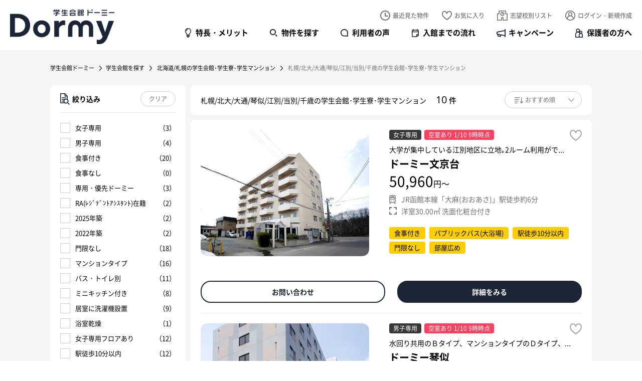

--- FILE ---
content_type: text/html; charset=UTF-8
request_url: https://dormy-ac.com/placehall/hokaido/sapporo/?feature=002004
body_size: 13933
content:

<!doctype html>
<html>
<head>

<meta http-equiv='x-dns-prefetch-control' content='on'>
<link rel="dns-prefetch" href="https://js.fout.jp">
<link rel="dns-prefetch" href="https://labo.dormy-ac.com">
<link rel="dns-prefetch" href="https://pagead2.googlesyndication.com">
<link rel="dns-prefetch" href="https://receptions.bdash-cloud.com">
<link rel="dns-prefetch" href="https://s.pinimg.com">
<link rel="dns-prefetch" href="https://supportbot-admin.userlocal.jp">
<link rel="dns-prefetch" href="https://td.doubleclick.net">
<link rel="dns-prefetch" href="https://tr.line.me">
<link rel="dns-prefetch" href="https://www.facebook.com">
<link rel="dns-prefetch" href="https://www.google-analytics.com">
<link rel="dns-prefetch" href="https://www.googletagmanager.com">
<link rel="dns-prefetch" href="https://www.taglog.jp">








<meta charset="UTF-8">
<meta name="viewport" content="width=device-width,minimum-scale=1.0,maximum-scale=10.0,user-scalable=yes">
<meta http-equiv="X-UA-Compatible" content="IE=edge">
<meta name="format-detection" content="telephone=no">

<title>【公式】札幌/北大/大通/琴似/江別/当別/千歳の学生会館・学生寮・食事付き学生マンション・下宿｜学生会館ドーミー</title>

<!-- META -->
<meta name="keywords" content="札幌/北大/大通/琴似/江別/当別/千歳,学生会館,学生寮,ドーミー,学生マンション,大学寮">
<meta name="description" content="このページは「学生会館ドーミー」の札幌/北大/大通/琴似/江別/当別/千歳の物件ページです。「学生会館ドーミー」は、一部上場企業の共立メンテナンスが運営する、一人暮らしのスタートアップにぴったりな住まいです。全国に250棟以上展開、2万人を超える学生が利用。
			生活に必要な家具や備品が備え付けで経済的、手作りの朝食夕食付でひとり暮らしのあなたをあたたかく迎えます。
			館長夫妻が常駐しているので安心、会話の機会も多いので、様々な地域出身の学生さんと友達の輪も広がります。学生会館、学生寮、学生マンションに関心がある方にお奨めです。">

<meta property="og:title" content="【公式】札幌/北大/大通/琴似/江別/当別/千歳の学生会館・学生寮・食事付き学生マンション・下宿｜学生会館ドーミー" />

<meta property="og:site_name" content="学生会館ドーミー" />
<meta property="og:type" content="article" />
<meta property="og:description" content="このページは「学生会館ドーミー」の札幌/北大/大通/琴似/江別/当別/千歳の物件ページです。「学生会館ドーミー」は、一部上場企業の共立メンテナンスが運営する、一人暮らしのスタートアップにぴったりな住まいです。全国に250棟以上展開、2万人を超える学生が利用。
			生活に必要な家具や備品が備え付けで経済的、手作りの朝食夕食付でひとり暮らしのあなたをあたたかく迎えます。
			館長夫妻が常駐しているので安心、会話の機会も多いので、様々な地域出身の学生さんと友達の輪も広がります。学生会館、学生寮、学生マンションに関心がある方にお奨めです。" />
<meta property="og:url" content="https://dormy-ac.com/placehall/hokaido/sapporo/?feature=002004" />
<meta property="og:image" content="https://dormy-ac.com/files/site/ogimage/ogp.png">



<meta name="twitter:card" content="Summary Card" />

<meta name="twitter:site" content="@dormy_gaku" />
<meta name="twitter:creator" content="@dormy_gaku">
<!-- FAVICON -->
<link rel="apple-touch-icon" sizes="180x180" href="/files/site/20241128_favicon.ico">
<link rel="icon" type="image/png" sizes="32x32" href="/files/site/20241128_favicon.ico">
<link rel="icon" type="image/png" sizes="16x16" href="/files/site/20241128_favicon.ico">
<link rel="shortcut icon" href="/files/site/20241128_favicon.ico">

<link rel="preload" as="font" href="/assets/fonts/notosans-jp-400.woff2?d=1767704616" crossorigin>
<link rel="preload" as="font" href="/assets/fonts/notosans-jp-500.woff2?d=1767704616" crossorigin>
<link rel="preload" as="font" href="/assets/fonts/notosans-jp-700.woff2?d=1767704616" crossorigin>
<link rel="preload" as="font" href="/assets/fonts/opensans-400.woff2?d=1767704616" crossorigin>
<link rel="preload" as="font" href="/assets/fonts/opensans-700.woff2?d=1767704616" crossorigin>
<link rel="stylesheet" href="/assets/css/reset.min.css?d=1767704616">
<link rel="stylesheet" type="text/css" href="/assets/vendor/slick/slick.css?d=1767704616" media="screen" />
<link rel="stylesheet" href="/assets/vendor/jquery-ui/jquery-ui.css?d=1767704616">
<link rel="stylesheet" href="/assets/css/common.min.css?d=1767704616">
<link rel="stylesheet" href="/assets/css/content.min.css?d=1767704616">




																			
<script type="application/ld+json">
{
	"@context": "https://schema.org",
	"@type": "WebPage",
	"headline": "【公式】札幌/北大/大通/琴似/江別/当別/千歳の学生会館・学生寮・食事付き学生マンション・下宿｜学生会館ドーミー",
	"dateModified": "2026-01-10T16:09:37+09:00"
}
</script>



<link rel="stylesheet" href="/assets/css/base.min.css?d=1767704616">
<link rel="stylesheet" href="/assets/css/placehall.min.css?d=1767704616">
<style>
.comment-text {
	overflow: hidden;
}
.comment-moreBtn.hide::after {
	-webkit-transform: rotate(270deg) !important;
	transform: rotate(270deg) !important;
}
</style>

<style>
    #dialog-favorite-delete , #dialog-school-delete , #dialog-common {
        position: fixed;
        z-index: 1000;
        top: 50%;
        left: 50%;
        transform: translate(-50%, -50%);
        background-color: rgba(0, 0, 0, 0.6);
        color: #fff;
        pointer-events: none;
        opacity: 0;
        transition: all ease .3s;
        padding: 60px 80px;
        border-radius: 14px;
        font-size: 22px;
        font-weight: 500;
        line-height: 1;
        text-align: center;
    }
    #dialog-favorite-delete.show , #dialog-school-delete.show , #dialog-common.show{
        opacity: 1;
        pointer-events: all;
    }
    #dialog-favorite-delete:after{
        content: "";
        display: block;
        margin: 0 auto;
        margin-top: 25px;
        width: 43px;
        height: 39px;
        background-size: 100% 100%;
    }
    #dialog-school-delete:after{
        content: "";
        display: block;
        margin: 0 auto;
        margin-top: 25px;
        width: 43px;
        height: 39px;
        background-image: url('/assets/images/common/icon_school_w.png');
        background-size: 100% 100%;
    }
    #dialog-common:after{
        content: "";
        display: block;
        margin: 0 auto;
        margin-top: 25px;
        width: 43px;
        height: 39px;
        background-size: 100% 100%;
    }
    @media (max-width: 768px){
		#dialog-common {
			font-size: 17px;
			padding: 50px 30px;
			left: 40px;
			right: 40px;
			transform: translate(0, -50%);
		}
	}
</style>



<script src="https://cdn-blocks.karte.io/dc1b6e6bb59764e7cb91a50e8d2a67c5/builder.js"></script>


	
	<!-- Google Tag Manager -->
	<script>(function(w,d,s,l,i){w[l]=w[l]||[];w[l].push({'gtm.start':
	new Date().getTime(),event:'gtm.js'});var f=d.getElementsByTagName(s)[0],
	j=d.createElement(s),dl=l!='dataLayer'?'&l='+l:'';j.async=true;j.src=
	'https://www.googletagmanager.com/gtm.js?id='+i+dl;f.parentNode.insertBefore(j,f);
	})(window,document,'script','dataLayer','GTM-TLRF32');</script>
	<!-- End Google Tag Manager -->
	<!-- Google Tag Manager -->
	<script>(function(w,d,s,l,i){w[l]=w[l]||[];w[l].push({'gtm.start':
	new Date().getTime(),event:'gtm.js'});var f=d.getElementsByTagName(s)[0],
	j=d.createElement(s),dl=l!='dataLayer'?'&l='+l:'';j.async=true;j.src=
	'https://www.googletagmanager.com/gtm.js?id='+i+dl;f.parentNode.insertBefore(j,f);
	})(window,document,'script','dataLayer','GTM-N2MWXB8D');</script>
	<!-- End Google Tag Manager -->
	





</head>
<body id="">




    	<!-- Google Tag Manager (noscript) -->
	<noscript><iframe src="https://www.googletagmanager.com/ns.html?id=GTM-TLRF32"
	height="0" width="0" style="display:none;visibility:hidden"></iframe></noscript>
	<!-- End Google Tag Manager (noscript) -->
	<!-- Google Tag Manager (noscript) -->
	<noscript><iframe src="https://www.googletagmanager.com/ns.html?id=GTM-N2MWXB8D"
	height="0" width="0" style="display:none;visibility:hidden"></iframe></noscript>
	<!-- End Google Tag Manager (noscript) -->
	    
<div id="pagetop">
    	<header id="header">
		<div class="site">
							<div class="logo"><a href="/">学生会館ドーミー｜初めての一人暮らしにぴったりな食事付き学生寮・学生マンション</a></div>
						<nav class="user">
				<ul>
					<li class="history"><a href="/mylist/myhistory/">最近見た物件</a></li>
					<li class="favorite"><a href="/mylist/favorite/">お気に入り <p class="count favoriteCount"></p></a></li>
					<li class="school"><a href="/mylist/school/">志望校別リスト <p class="count campusCount"></p></a></li>
									<li class="login"><a href="/login/">ログイン・新規作成</a></li>
								</ul>
			</nav>
			<nav class="global">
				<ul>
					<li class="about"><a href="/about/">特長・メリット</a></li>
					<li class="search"><a href="/placehall/">物件を探す</a></li>
					<li class="voice"><a href="https://labo.dormy-ac.com/category/experience/" target="_blank">利用者の声</a></li>
					<li class="flow"><a href="/flow/">入館までの流れ</a></li>
					<li class="campaign"><a href="/campaign/">キャンペーン</a></li>
					<li class="guardian"><a href="/special/dormy-kodawari/">保護者の方へ</a></li>
				</ul>
			</nav>
			<nav class="sp">
				<ul>
					<li class="search"><a href="/placehall/"><span>物件を探す</span></a></li>
					<li class="school"><a href="/mylist/school/"><span>志望校別リスト</span> <p class="count campusCount"></p></a></li>
					<li class="favorite"><a href="/mylist/favorite/"><span>お気に入り</span> <p class="count favoriteCount"></p></a></li>
									<li class="menu"><button type="button"><span>MENU</span></button></li>
				</ul>
			</nav>			
			<nav class="top">
				<div class="site">
					<p class="logo"><a href="/">学生会館ドーミー Dormy</a></p>
					<ul class="global">
						<li class="about"><a href="/about/">特長・メリット</a></li>
						<li class="search"><a href="/placehall/">物件を探す</a></li>
						<li class="voice"><a href="https://labo.dormy-ac.com/category/experience/" target="_blank">利用者の声</a></li>
						<li class="flow"><a href="/flow/">入館までの流れ</a></li>
						<li class="campaign"><a href="/campaign/">キャンペーン</a></li>
						<li class="guardian"><a href="/special/dormy-kodawari/">保護者の方へ</a></li>
					</ul>
					<ul class="user">
						<li class="history"><a href="/mylist/myhistory/"><span>最近見た物件</span></a></li>
						<li class="favorite"><a href="/mylist/favorite/"><span>お気に入り</span> <p class="count favoriteCount"></p></a></li>
						<li class="school"><a href="/mylist/school/"><span>志望校別リスト</span> <p class="count campusCount"></p></a></li>
										<li class="login"><a href="/login/"><span>ログイン・新規作成</span></a></li>
									</ul>			
				</div>

				
				

			</nav>
			<nav class="bottom">
				<div class="for-pc">
					<div class="site">
						<ul>
							<li class="inquiry"><a href="/support/" data-btn-find_placehall="">物件を探す</a></li>
							<li class="catalog"><a href="/contact/catalog/">資料請求する</a></li>
						</ul>
					</div>
				</div>
				<div class="for-sp">
					<ul>
						<li class="home"><a href="/">ホーム</a></li>
						<li class="search"><a href="/placehall/">物件を探す</a></li>
						<li class="favorite"><a href="/mylist/favorite/">お気に入り</a></li>
						<li class="school"><a href="/mylist/school/">志望校別リスト</a></li>
						<li class="mymenu"><a class="spMymenu" href="/mypage/">マイページ</a></li>
						<li class="menu"><button type="button"><span>メニュー</span></button></li>
					</ul>
				</div>
			</nav>
						<nav id="menu">
				<p class="logo"><a href="/">学生会館ドーミー Dormy</a></p>
				<p class="close"><button><span>CLOSE</span></button></p>
				<p class="search"><a href="/placehall/">物件を探す</a></p>
				<dl class="accordion">
					<dt class="mypage">マイページ</dt>
					<dd>
						<ul>
												<li><a href="/login/">ログイン／新規作成</a></li>
												<li><a href="/mylist/favorite/">お気に入り物件</a></li>
							<li><a href="/mylist/myhistory/">最近見た物件</a></li>
							<li><a href="/mylist/school/">志望校別リスト</a></li>
											</ul>
					</dd>
					<dt class="content">メニュー</dt>
					<dd>
						<ul>
							<li><a href="/">ホーム</a></li>
							<li><a href="/about/">特徴・メリット</a></li>
							<li><a href="/flow/">入居までの流れ</a></li>
							<li><a href="https://labo.dormy-ac.com/category/experience/" target="_blank">入居者の声</a></li>
							<li><a href="/special/dormy-kodawari/">保護者の方へ</a></li>
							<li><a href="">体験入館</a></li>
							<li><a href="/flow/visit/">見学予約する</a></li>
							<li><a href="/faq/">よくあるご質問</a></li>
						</ul>
					</dd>
					<dt class="blog">記事・コラム</dt>
					<dd>
						<ul>					
							<li><a href="/news/">お知らせ</a></li>
							<li><a href="/contents/">お役立ちコラム</a></li>
							<li><a href="/campaign/">キャンペーン</a></li>
							<li><a href="https://labo.dormy-ac.com" target="_blank">ドーミーラボ</a></li>
						</ul>		
					</dd>
				</dl>
				<div class="cta">
					<ul>
						<li class="inquiry"><a href="/support/">相談する</a></li>
						<li class="catalog"><a href="/contact/catalog/">資料請求</a></li>
						<li class="apply"><a href="/contact/apply/">お申し込み</a></li>
					</ul>
				</div>
				<div class="line_pr">
					<p class="copy">進学後の住まいを決める<span class="for-sp"><br></span>コツがわかる</p>
					<p class="lead">親子で知っておきたい情報を<span class="for-sp"><br></span>配信中！LINE友だちはこちら</p>
					<ul class="action">
						<li class="line"><a href="https://liff.line.me/1655273405-NeRq5vJX/landing?follow=%40wtk5870e&lp=hpZvfF&liff_id=1655273405-NeRq5vJX" target="_blank">LINEでフォローする</a></li>
					</ul>
				</div>
			</nav>
			<nav id="logout" class="">
				<div class="site">
					<div class="wrapper">
						<p class="copy">ログアウトしますか？</p>
						<ul class="action">
							<li class="no"><button>いいえ</button></li>
							<li class="yes"><a href="/logout/">はい</a></li>
						</ul>
					</div>
				</div>
			</nav>
		</div>
	</header>
	<div id="content">
		<main id="placehall" class="">
            
			<nav class="breadcrumb">
				<div class="site">
					<ol>
						<li><a href="/">学生会館ドーミー</a></li>
						<li><a href="javascript:void(0);" class="pankuzuSearchPlacehall">学生会館を探す</a></li>
																	<li>
														<a href="/placehall/hokaido">
														北海道/札幌の学生会館･学生寮･学生マンション
														</a>
													</li>
						
												<li>
							札幌/北大/大通/琴似/江別/当別/千歳の学生会館･学生寮･学生マンション
						</li>
																	
					</ol>
				</div>
			</nav>
			<div class="site">
				<form name="placehallForm" id="placehallForm" method="GET" action="">
					<div class="container">
						<div class="primary">
							<nav class="search">
								<div class="control-suggest school">
									<div class="suggest">
										<p class="title">学校名入力</p>
										<p class="back">
											<button type="button" class="btn-back">戻る</button>
										</p>
										<input type="text" name="" placeholder="進学予定の学校名は？" data-suggestions="suggestions-search-school" class="q">
										<div class="suggestions" id="suggestions-search-school">
											<ul>
											</ul>
										</div>
									</div>
								</div>							
								<ul>
									<li class="area"><button type="button">エリアから</button></li>
									<li class="station"><button type="button">沿線・駅名で</button></li>
								</ul>							
							</nav>
							<header class="listHeader">
								<h1>
									札幌/北大/大通/琴似/江別/当別/千歳の学生会館･学生寮･学生マンション
																	</h1>
								<p class="count"><span class="num">20</span><span class="unit">件</span></p>
																								<nav class="filter-sort">
									<ul>
										<li class="filter">
											<button type="button">絞り込み</button>
										</li>
										<li class="sort">
											<label class="select">
												<select name="sort" class="sortList">
													<option value="1" selected>おすすめ順</option>
													<option value="2" >館費が安い順</option>
												</select>
											</label>
										</li>
									</ul>
									<div class="filter sideFilter">
										<ul>
											<li>
												<label class="checkbox"><input type="checkbox" name="woman" value="1"><span>女子専用 <span class="count">3</span></span></label>
											</li>
											<li>
												<label class="checkbox"><input type="checkbox" name="men" value="1"><span>男子専用 <span class="count">4</span></span></label>
											</li>
											<li>
												<label class="checkbox"><input type="checkbox" name="meal" value="1"><span>食事付き <span class="count">20</span></span></label>
											</li>
											<li>
												<label class="checkbox"><input type="checkbox" name="no_meal" value="1"><span>食事なし <span class="count">0</span></span></label>
											</li>
																																			<li>
													<label class="checkbox"><input type="checkbox" name="feature[]" value="002013"><span>専用・優先ドーミー <span class="count">3</span></span></label>
												</li>
																								<li>
													<label class="checkbox"><input type="checkbox" name="feature[]" value="002026"><span>RA(ﾚｼﾞﾃﾞﾝﾄｱｼｽﾀﾝﾄ)在籍 <span class="count">2</span></span></label>
												</li>
																								<li>
													<label class="checkbox"><input type="checkbox" name="feature[]" value="002035"><span>2025年築 <span class="count">2</span></span></label>
												</li>
																								<li>
													<label class="checkbox"><input type="checkbox" name="feature[]" value="002043"><span>2022年築 <span class="count">2</span></span></label>
												</li>
																								<li>
													<label class="checkbox"><input type="checkbox" name="feature[]" value="002010"><span>門限なし <span class="count">18</span></span></label>
												</li>
																								<li>
													<label class="checkbox"><input type="checkbox" name="feature[]" value="002022"><span>マンションタイプ <span class="count">16</span></span></label>
												</li>
																								<li>
													<label class="checkbox"><input type="checkbox" name="feature[]" value="002020"><span>バス・トイレ別 <span class="count">11</span></span></label>
												</li>
																								<li>
													<label class="checkbox"><input type="checkbox" name="feature[]" value="002046"><span>ミニキッチン付き <span class="count">8</span></span></label>
												</li>
																								<li>
													<label class="checkbox"><input type="checkbox" name="feature[]" value="002023"><span>居室に洗濯機設置 <span class="count">9</span></span></label>
												</li>
																								<li>
													<label class="checkbox"><input type="checkbox" name="feature[]" value="002051"><span>浴室乾燥 <span class="count">1</span></span></label>
												</li>
																								<li>
													<label class="checkbox"><input type="checkbox" name="feature[]" value="002017"><span>女子専用フロアあり <span class="count">12</span></span></label>
												</li>
																								<li>
													<label class="checkbox"><input type="checkbox" name="feature[]" value="002006"><span>駅徒歩10分以内 <span class="count">12</span></span></label>
												</li>
																								<li>
													<label class="checkbox"><input type="checkbox" name="feature[]" value="002004"><span>パブリックバス(大浴場) <span class="count">10</span></span></label>
												</li>
																								<li>
													<label class="checkbox"><input type="checkbox" name="feature[]" value="002016"><span>サウナ <span class="count">5</span></span></label>
												</li>
																								<li>
													<label class="checkbox"><input type="checkbox" name="feature[]" value="002059"><span>シェアキッチン <span class="count">2</span></span></label>
												</li>
																								<li>
													<label class="checkbox"><input type="checkbox" name="feature[]" value="002047"><span>ラウンジ(交流スペース) <span class="count">6</span></span></label>
												</li>
																								<li>
													<label class="checkbox"><input type="checkbox" name="feature[]" value="002049"><span>コワーキングスペース <span class="count">1</span></span></label>
												</li>
																								<li>
													<label class="checkbox"><input type="checkbox" name="feature[]" value="002056"><span>トレーニングルーム <span class="count">1</span></span></label>
												</li>
																								<li>
													<label class="checkbox"><input type="checkbox" name="feature[]" value="002061"><span>宅配ボックス <span class="count">8</span></span></label>
												</li>
																								<li>
													<label class="checkbox"><input type="checkbox" name="feature[]" value="002021"><span>部屋広め <span class="count">3</span></span></label>
												</li>
																								<li>
													<label class="checkbox"><input type="checkbox" name="feature[]" value="002014"><span>リニューアル <span class="count">1</span></span></label>
												</li>
												
																					</ul>
										<p class="clear">
											<button type="reset">すべて解除</button>
										</p>
									</div>
								</nav>
							</header>
							<div class="wrapper dataAjax" data-page-type="placehall" data-ajax-more='{
								"url": "/_async/",
								"per":10,
								"page":1,
								"total":"20",
								"data":"es_list",
								"sort":1															,"dir1":"hokaido"
																,"dir2":"sapporo"
																													}'>
								<ul class="placehall" data-ajax-more-list="">
																		<li>
										<div class="body">
											<a href="/placehall/hokaido/sapporo/13498/">
												<figure>
													<div>
														<img src="/files_thumbnail/webp/estaterent_dorm_13498_1 (16)_jpg_w672px_h377px.webp" alt="">
													</div>
												</figure>
																								<div class="situation">
																																								<p class="vacant">空室あり 1/10 9時時点</p>
																									</div>
																								<p class="copy">2025年新築オープン！オープンスタイルのダイニン...</p>
																							<p class="rating">
													<img src="/assets/images/home/placehall_star_4.png" alt="">
																									</p>
																							<p class="name">ドーミー札幌西18丁目【2025年築】</p>
												<p class="price">57,200<span class="unit">円～</span></p>												<div class="attr">
													<p class="access">
																																									札幌市営地下鉄東西線「西18丁目」駅徒歩約10分
																											/														JR北海道バス「北1条西20丁目」バス停徒歩約5分
													
													</p>
													<p class="room">
														洋室18.20㎡														水回り３点付き
																											</p>
													<ul class="tag">
														<li>食事付き</li>
																																									<li>2025年築</li>
																												<li>門限なし</li>
																												<li>マンションタイプ</li>
																												<li>バス・トイレ別</li>
																												<li>ミニキッチン付き</li>
																												<li>居室に洗濯機設置</li>
																												<li>浴室乾燥</li>
																												<li>ラウンジ(交流スペース)</li>
																												<li>コワーキングスペース</li>
																												<li>宅配ボックス</li>
																												<li>女子専用フロアあり</li>
														
																										</ul>
												</div>
											</a>
											<p class="favorite "><button type="button" data-er="406">お気に入り</button></p>
										</div>
										<ul class="action">
											
											
											<li class="inquiry">
																							<a href="/contact/placehall-inquiry/?oc=13498">
																								お問い合わせ
												</a>
											</li>
											
											<li class="detail"><a href="/placehall/hokaido/sapporo/13498/">詳細をみる</a></li>
										</ul>
									</li>
																		<li>
										<div class="body">
											<a href="/placehall/hokaido/sapporo/13501/">
												<figure>
													<div>
														<img src="/files_thumbnail/webp/estaterent_dorm_13501_exterior1_jpg_w362px_h506px.webp" alt="">
													</div>
												</figure>
																								<div class="situation">
																																								<p class="vacant">空室わずか 1/10 9時時点</p>
																									</div>
																								<p class="copy">2025年春新築オープン！大通西エリアに新築。多く...</p>
																							<p class="rating">
													<img src="/assets/images/home/placehall_star_4.png" alt="">
																									</p>
																							<p class="name">ドーミー札幌西11丁目【2025年築】</p>
												<p class="price">59,500<span class="unit">円～</span></p>												<div class="attr">
													<p class="access">
																																									札幌市営地下鉄東西線「西11丁目」駅徒歩約7分
																											/														札幌市電「中央区役所前」駅徒歩約5分
													
													</p>
													<p class="room">
														洋室18.20㎡														水回り３点付き
																											</p>
													<ul class="tag">
														<li>食事付き</li>
																																									<li>2025年築</li>
																												<li>門限なし</li>
																												<li>駅徒歩10分以内</li>
																												<li>マンションタイプ</li>
																												<li>バス・トイレ別</li>
																												<li>居室に洗濯機設置</li>
																												<li>女子専用フロアあり</li>
																												<li>ミニキッチン付き</li>
																												<li>シェアキッチン</li>
																												<li>ラウンジ(交流スペース)</li>
																												<li>宅配ボックス</li>
														
																										</ul>
												</div>
											</a>
											<p class="favorite "><button type="button" data-er="412">お気に入り</button></p>
										</div>
										<ul class="action">
											
											
											<li class="inquiry">
																							<a href="/contact/placehall-inquiry/?oc=13501">
																								お問い合わせ
												</a>
											</li>
											
											<li class="detail"><a href="/placehall/hokaido/sapporo/13501/">詳細をみる</a></li>
										</ul>
									</li>
																		<li>
										<div class="body">
											<a href="/placehall/hokaido/sapporo/13451/">
												<figure>
													<div>
														<img src="/files_thumbnail/webp/estaterent_dorm_13451_13451ex_4x_jpg_w672px_h448px.webp" alt="">
													</div>
												</figure>
																								<div class="situation">
																																								<p class="vacant">空室わずか 1/10 9時時点</p>
																									</div>
																								<p class="copy">2020年築。北大沿いに立地、キャンパスまですぐ。...</p>
																							<p class="rating">
													<img src="/assets/images/home/placehall_star_4.png" alt="">
																									</p>
																							<p class="name">ドーミー北大Avenue(ほくだいアベニュー)</p>
												<p class="price">63,300<span class="unit">円～</span></p>												<div class="attr">
													<p class="access">
																																									札幌市営地下鉄南北線「北12条」駅徒歩約5分
													
													</p>
													<p class="room">
														洋室18.00㎡														水回り３点付き
																											</p>
													<ul class="tag">
														<li>食事付き</li>
																																									<li>女子専用フロアあり</li>
																												<li>マンションタイプ</li>
																												<li>バス・トイレ別</li>
																												<li>門限なし</li>
																												<li>居室に洗濯機設置</li>
																												<li>RA(ﾚｼﾞﾃﾞﾝﾄｱｼｽﾀﾝﾄ)在籍</li>
																												<li>ラウンジ(交流スペース)</li>
														
																										</ul>
												</div>
											</a>
											<p class="favorite "><button type="button" data-er="253">お気に入り</button></p>
										</div>
										<ul class="action">
											
											
											<li class="inquiry">
																							<a href="/contact/placehall-inquiry/?oc=13451">
																								お問い合わせ
												</a>
											</li>
											
											<li class="detail"><a href="/placehall/hokaido/sapporo/13451/">詳細をみる</a></li>
										</ul>
									</li>
																		<li>
										<div class="body">
											<a href="/placehall/hokaido/sapporo/12102/">
												<figure>
													<div>
														<img src="/files_thumbnail/webp/estaterent_dorm_12102_12102ex_4x_jpg_w672px_h479px.webp" alt="">
													</div>
												</figure>
																								<div class="situation">
																											<p class="gender">女子専用</p>
																																								<p class="vacant">空室あり 1/10 9時時点</p>
																									</div>
																								<p class="copy">大学が集中している江別地区に立地｡2ルーム利用がで...</p>
																							<p class="rating">
													<img src="/assets/images/home/placehall_star_4.png" alt="">
																									</p>
																							<p class="name">ドーミー文京台</p>
												<p class="price">50,960<span class="unit">円～</span></p>												<div class="attr">
													<p class="access">
																																									JR函館本線「大麻(おおあさ)」駅徒歩約6分
													
													</p>
													<p class="room">
														洋室30.00㎡														洗面化粧台付き
																											</p>
													<ul class="tag">
														<li>食事付き</li>
																																									<li>パブリックバス(大浴場)</li>
																												<li>駅徒歩10分以内</li>
																												<li>門限なし</li>
																												<li>部屋広め</li>
														
																										</ul>
												</div>
											</a>
											<p class="favorite "><button type="button" data-er="55">お気に入り</button></p>
										</div>
										<ul class="action">
											
											
											<li class="inquiry">
																							<a href="/contact/placehall-inquiry/?oc=12102">
																								お問い合わせ
												</a>
											</li>
											
											<li class="detail"><a href="/placehall/hokaido/sapporo/12102/">詳細をみる</a></li>
										</ul>
									</li>
																		<li>
										<div class="body">
											<a href="/placehall/hokaido/sapporo/12105/">
												<figure>
													<div>
														<img src="/files_thumbnail/webp/estaterent_dorm_12105_12105ex_4x_jpg_w672px_h446px.webp" alt="">
													</div>
												</figure>
																								<div class="situation">
																											<p class="gender">女子専用</p>
																																								<p class="vacant">空室あり 1/10 9時時点</p>
																									</div>
																								<p class="copy">北大まで徒歩圏内の便利な立地。札幌・大通も近くアク...</p>
																							<p class="rating">
													<img src="/assets/images/home/placehall_star_4.png" alt="">
																									</p>
																							<p class="name">ドーミー札幌２</p>
												<p class="price">47,200<span class="unit">円～</span></p>												<div class="attr">
													<p class="access">
																																									札幌市営地下鉄南北線「北18条」駅徒歩約4分
													
													</p>
													<p class="room">
														洋室15.50㎡														水回り３点付き
																											</p>
													<ul class="tag">
														<li>食事付き</li>
																																									<li>駅徒歩10分以内</li>
																												<li>マンションタイプ</li>
																												<li>門限なし</li>
																												<li>ミニキッチン付き</li>
														
																										</ul>
												</div>
											</a>
											<p class="favorite "><button type="button" data-er="57">お気に入り</button></p>
										</div>
										<ul class="action">
											
											
											<li class="inquiry">
																							<a href="/contact/placehall-inquiry/?oc=12105">
																								お問い合わせ
												</a>
											</li>
											
											<li class="detail"><a href="/placehall/hokaido/sapporo/12105/">詳細をみる</a></li>
										</ul>
									</li>
																		<li>
										<div class="body">
											<a href="/placehall/hokaido/sapporo/12106/">
												<figure>
													<div>
														<img src="/files_thumbnail/webp/estaterent_dorm_12106_12106ex_4x_jpg_w337px_h506px.webp" alt="">
													</div>
												</figure>
																								<div class="situation">
																											<p class="gender">男子専用</p>
																																								<p class="vacant">空室あり 1/10 9時時点</p>
																									</div>
																								<p class="copy">水回り共用のＢタイプ、マンションタイプのＤタイプ、...</p>
																							<p class="rating">
													<img src="/assets/images/home/placehall_star_4.png" alt="">
																									</p>
																							<p class="name">ドーミー琴似</p>
												<p class="price">46,060<span class="unit">円～</span></p>												<div class="attr">
													<p class="access">
																																									札幌市営地下鉄東西線「琴似」駅徒歩約2分
																											/														JR函館本線「琴似」駅徒歩約10分
													
													</p>
													<p class="room">
														洋室11.13～15.90㎡														洗面化粧台付き
																											</p>
													<ul class="tag">
														<li>食事付き</li>
																																									<li>駅徒歩10分以内</li>
																												<li>パブリックバス(大浴場)</li>
																												<li>門限なし</li>
																												<li>マンションタイプ</li>
														
																										</ul>
												</div>
											</a>
											<p class="favorite "><button type="button" data-er="58">お気に入り</button></p>
										</div>
										<ul class="action">
											
											
											<li class="inquiry">
																							<a href="/contact/placehall-inquiry/?oc=12106">
																								お問い合わせ
												</a>
											</li>
											
											<li class="detail"><a href="/placehall/hokaido/sapporo/12106/">詳細をみる</a></li>
										</ul>
									</li>
																		<li>
										<div class="body">
											<a href="/placehall/hokaido/sapporo/12107/">
												<figure>
													<div>
														<img src="/files_thumbnail/webp/estaterent_dorm_12107_12107ex_4x_jpg_w672px_h479px.webp" alt="">
													</div>
												</figure>
																								<div class="situation">
																											<p class="gender">女子専用</p>
																																								<p class="vacant">空室あり 1/10 9時時点</p>
																									</div>
																								<p class="copy">閑静な住宅街で勉強するには最高の環境です｡</p>
																							<p class="rating">
													<img src="/assets/images/home/placehall_star_4.png" alt="">
																									</p>
																							<p class="name">ドーミー円山(まるやま)</p>
												<p class="price">44,200<span class="unit">円～</span></p>												<div class="attr">
													<p class="access">
																																									札幌市営地下鉄東西線「円山公園」駅徒歩約8分
																											/														札幌市営地下鉄東西線「西18丁目」駅徒歩約8分
													
													</p>
													<p class="room">
														洋室11.00㎡														洗面化粧台付き
																											</p>
													<ul class="tag">
														<li>食事付き</li>
																																									<li>パブリックバス(大浴場)</li>
																												<li>門限なし</li>
																												<li>宅配ボックス</li>
														
																										</ul>
												</div>
											</a>
											<p class="favorite "><button type="button" data-er="59">お気に入り</button></p>
										</div>
										<ul class="action">
											
											
											<li class="inquiry">
																							<a href="/contact/placehall-inquiry/?oc=12107">
																								お問い合わせ
												</a>
											</li>
											
											<li class="detail"><a href="/placehall/hokaido/sapporo/12107/">詳細をみる</a></li>
										</ul>
									</li>
																		<li>
										<div class="body">
											<a href="/placehall/hokaido/sapporo/13297/">
												<figure>
													<div>
														<img src="/files_thumbnail/webp/estaterent_dorm_13297_13297ex_4x_jpg_w672px_h479px.webp" alt="">
													</div>
												</figure>
																								<div class="situation">
																																								<p class="vacant">お問い合わせください 1/10 9時時点</p>
																									</div>
																								<p class="copy">駅まで徒歩2分。大通、さっぽろ駅まで乗り換えなし。</p>
																							<p class="rating">
													<img src="/assets/images/home/placehall_star_4.png" alt="">
																									</p>
																							<p class="name">JAドーミー平岸(ひらぎし)</p>
												<p class="price">49,100<span class="unit">円～</span></p>												<div class="attr">
													<p class="access">
																																									札幌市営地下鉄南北線「平岸」駅徒歩約2分
													
													</p>
													<p class="room">
														洋室18.60㎡														水回り３点付き
																											</p>
													<ul class="tag">
														<li>食事付き</li>
																																									<li>駅徒歩10分以内</li>
																												<li>マンションタイプ</li>
																												<li>バス・トイレ別</li>
																												<li>ミニキッチン付き</li>
																												<li>女子専用フロアあり</li>
																												<li>パブリックバス(大浴場)</li>
																												<li>サウナ</li>
																												<li>門限なし</li>
																												<li>宅配ボックス</li>
														
																										</ul>
												</div>
											</a>
											<p class="favorite "><button type="button" data-er="155">お気に入り</button></p>
										</div>
										<ul class="action">
											
											
											<li class="inquiry">
																							<a href="/contact/placehall-inquiry/?oc=13297">
																								お問い合わせ
												</a>
											</li>
											
											<li class="detail"><a href="/placehall/hokaido/sapporo/13297/">詳細をみる</a></li>
										</ul>
									</li>
																		<li>
										<div class="body">
											<a href="/placehall/hokaido/sapporo/13310/">
												<figure>
													<div>
														<img src="/files_thumbnail/webp/estaterent_dorm_13310__image_placehall_149_1_jpg_w672px_h446px.webp" alt="学生会館・学生寮　">
													</div>
												</figure>
																								<div class="situation">
																											<p class="gender">男子専用</p>
																																								<p class="vacant">空室あり 1/10 9時時点</p>
																									</div>
																								<p class="copy">広々大浴場付き！大通へも徒歩圏内で生活が便利！</p>
																							<p class="rating">
													<img src="/assets/images/home/placehall_star_4.png" alt="">
																									</p>
																							<p class="name">ドーミー大通</p>
												<p class="price">59,500<span class="unit">円～</span></p>												<div class="attr">
													<p class="access">
																																									札幌市営地下鉄東西線「バスセンター前」駅徒歩約1分
																											/														札幌市営地下鉄東西線「大通」駅徒歩約12分
													
													</p>
													<p class="room">
														洋室17.90㎡														水回り３点付き
																											</p>
													<ul class="tag">
														<li>食事付き</li>
																																									<li>パブリックバス(大浴場)</li>
																												<li>サウナ</li>
																												<li>駅徒歩10分以内</li>
																												<li>門限なし</li>
																												<li>マンションタイプ</li>
														
																										</ul>
												</div>
											</a>
											<p class="favorite "><button type="button" data-er="160">お気に入り</button></p>
										</div>
										<ul class="action">
											
											
											<li class="inquiry">
																							<a href="/contact/placehall-inquiry/?oc=13310">
																								お問い合わせ
												</a>
											</li>
											
											<li class="detail"><a href="/placehall/hokaido/sapporo/13310/">詳細をみる</a></li>
										</ul>
									</li>
																		<li>
										<div class="body">
											<a href="/placehall/hokaido/sapporo/13438/">
												<figure>
													<div>
														<img src="/files_thumbnail/webp/estaterent_dorm_13438_13438ex_4x_jpg_w338px_h506px.webp" alt="">
													</div>
												</figure>
																								<div class="situation">
																											<p class="gender">男子専用</p>
																																								<p class="vacant">空室あり 1/10 9時時点</p>
																									</div>
																								<p class="copy">北大まですぐの立地。リーズナブルな料金設定。</p>
																							<p class="rating">
													<img src="/assets/images/home/placehall_star_4.png" alt="">
																									</p>
																							<p class="name">ドーミー北大前２</p>
												<p class="price">54,060<span class="unit">円～</span></p>												<div class="attr">
													<p class="access">
																																									札幌市営地下鉄南北線「北12条」駅徒歩約4分
																											/														JR函館本線「札幌」駅徒歩約7分
													
													</p>
													<p class="room">
														洋室7.7㎡														ベーシック
																											</p>
													<ul class="tag">
														<li>食事付き</li>
																																									<li>駅徒歩10分以内</li>
																												<li>パブリックバス(大浴場)</li>
																												<li>門限なし</li>
														
																										</ul>
												</div>
											</a>
											<p class="favorite "><button type="button" data-er="242">お気に入り</button></p>
										</div>
										<ul class="action">
											
											
											<li class="inquiry">
																							<a href="/contact/placehall-inquiry/?oc=13438">
																								お問い合わせ
												</a>
											</li>
											
											<li class="detail"><a href="/placehall/hokaido/sapporo/13438/">詳細をみる</a></li>
										</ul>
									</li>
									
								</ul>
								<p class="more"><button type="button" data-ajax-more-btn>もっとみる</button></p>
								<!-- <nav id="bottom-action">
									<p class="favorite-all"><button type="button">まとめてお気に入りに追加</button></p>
								</nav>							 -->
							</div>
						</div>
						<div class="sidebar">
							<section class="filter sideFilter">
	<form name="filter" method="post">
		<h2>絞り込み</h2>
		<button type="reset">クリア</button>
		<ul><li><label class="checkbox"><input type="checkbox" name="woman" value="1"  /><span><a href="?ft=woman">女子専用</a><span class="count">3</span></span></label></li><li><label class="checkbox"><input type="checkbox" name="men" value="1"  /><span><a href="?ft=man">男子専用</a><span class="count">4</span></span></label></li><li><label class="checkbox"><input type="checkbox" name="meal" value="1"  /><span><a href="?ft=onmeal">食事付き</a><span class="count">20</span></span></label></li><li><label class="checkbox"><input type="checkbox" name="no_meal" value="1"  /><span><a href="?ft=offmeal">食事なし</a><span class="count">0</span></span></label></li><li><label class="checkbox"><input type="checkbox" name="feature[]" value="002013"  /><span><a href="?ct=senyou">専用・優先ドーミー</a><span class="count">3</span></span></label></li><li><label class="checkbox"><input type="checkbox" name="feature[]" value="002026"  /><span><a href="?ct=ra">RA(ﾚｼﾞﾃﾞﾝﾄｱｼｽﾀﾝﾄ)在籍</a><span class="count">2</span></span></label></li><li><label class="checkbox"><input type="checkbox" name="feature[]" value="002035"  /><span><a href="?ct=SPdTHQ3mnu">2025年築</a><span class="count">2</span></span></label></li><li><label class="checkbox"><input type="checkbox" name="feature[]" value="002043"  /><span><a href="?ct=rrM2tozRtg">2022年築</a><span class="count">2</span></span></label></li><li><label class="checkbox"><input type="checkbox" name="feature[]" value="002010"  /><span><a href="?ct=pjxVg9kfwA">門限なし</a><span class="count">18</span></span></label></li><li><label class="checkbox"><input type="checkbox" name="feature[]" value="002022"  /><span><a href="?ct=NP4QXYnxGd">マンションタイプ</a><span class="count">16</span></span></label></li><li><label class="checkbox"><input type="checkbox" name="feature[]" value="002020"  /><span><a href="?ct=1La0sOftuj">バス・トイレ別</a><span class="count">11</span></span></label></li><li><label class="checkbox"><input type="checkbox" name="feature[]" value="002046"  /><span><a href="?ct=28UGtAfal6">ミニキッチン付き</a><span class="count">8</span></span></label></li><li><label class="checkbox"><input type="checkbox" name="feature[]" value="002023"  /><span><a href="?ct=pOolEs2NQ7">居室に洗濯機設置</a><span class="count">9</span></span></label></li><li><label class="checkbox"><input type="checkbox" name="feature[]" value="002051"  /><span><a href="?ct=mhW3op3qHi">浴室乾燥</a><span class="count">1</span></span></label></li><li><label class="checkbox"><input type="checkbox" name="feature[]" value="002017"  /><span><a href="?ct=bOFGZc8fXs">女子専用フロアあり</a><span class="count">12</span></span></label></li><li><label class="checkbox"><input type="checkbox" name="feature[]" value="002006"  /><span><a href="?ct=Bt1ph5FDP7">駅徒歩10分以内</a><span class="count">12</span></span></label></li><li><label class="checkbox"><input type="checkbox" name="feature[]" value="002004"  /><span><a href="?ct=ONuHOd1iF3">パブリックバス(大浴場)</a><span class="count">10</span></span></label></li><li><label class="checkbox"><input type="checkbox" name="feature[]" value="002016"  /><span><a href="?ct=soO7KG4aaw">サウナ</a><span class="count">5</span></span></label></li><li><label class="checkbox"><input type="checkbox" name="feature[]" value="002059"  /><span><a href="?ct=R4d8lt3NVW">シェアキッチン</a><span class="count">2</span></span></label></li><li><label class="checkbox"><input type="checkbox" name="feature[]" value="002047"  /><span><a href="?ct=l9EjQf25vy">ラウンジ(交流スペース)</a><span class="count">6</span></span></label></li><li><label class="checkbox"><input type="checkbox" name="feature[]" value="002049"  /><span><a href="?ct=0LOMF7c3xJ">コワーキングスペース</a><span class="count">1</span></span></label></li><li><label class="checkbox"><input type="checkbox" name="feature[]" value="002056"  /><span><a href="?ct=bFgfzfxEwU">トレーニングルーム</a><span class="count">1</span></span></label></li><li><label class="checkbox"><input type="checkbox" name="feature[]" value="002061"  /><span><a href="?ct=YB1EhpoiIc">宅配ボックス</a><span class="count">8</span></span></label></li><li><label class="checkbox"><input type="checkbox" name="feature[]" value="002021"  /><span><a href="?ct=sxi7a8bWhA">部屋広め</a><span class="count">3</span></span></label></li><li><label class="checkbox"><input type="checkbox" name="feature[]" value="002014"  /><span><a href="?ct=m1uMOG93Zk">リニューアル</a><span class="count">1</span></span></label></li></ul>
	</form>
</section>
							<section class="condition">
	<section class="school">
		<h3>学校名から探す</h3>
		<div class="control-suggest school">
			<div class="suggest">
				<p class="title">学校名入力</p>
				<p class="back">
					<button type="button" class="btn-back">戻る</button>
				</p>
				<input type="text" name="" placeholder="例：ドーミー大学" data-suggestions="suggestions-sidebar-school" class="q">
				<div class="suggestions" id="suggestions-sidebar-school">
					<ul>
					</ul>
				</div>
			</div>
		</div>
	</section>
	<section class="area">
		<h3>エリアから探す</h3>
		<dl>
					<dt>北海道/札幌</dt>
			<dd>
				<ul>
															<li><a href="/placehall/hokaido/sapporo/">札幌/北大/大通/琴似/江別/当別/千歳</a></li>
															<li><a href="/placehall/hokaido/sapporo-domeal/">札幌の賃貸マンション(ドミール)</a></li>
					
				</ul>
			</dd>
					<dt>仙台/青森/山形</dt>
			<dd>
				<ul>
															<li><a href="/placehall/tohoku/sendai/">仙台/仙台駅/川内/泉/長町/宮城野</a></li>
															<li><a href="/placehall/tohoku/hirosaki/">弘前</a></li>
															<li><a href="/placehall/tohoku/yamagata/">山形/七日町/小白川</a></li>
															<li><a href="/placehall/tohoku/sendai-domeal/">仙台の賃貸マンション(ドミール)</a></li>
					
				</ul>
			</dd>
					<dt>東京/神奈川/埼玉/千葉/栃木</dt>
			<dd>
				<ul>
															<li><a href="/placehall/shutoken/">首都圏全域</a></li>
										<li><a href="/placehall/shutoken/ec/">江戸川/葛西/市川/浦安/船橋/千葉</a></li>
															<li><a href="/placehall/shutoken/uk/">上野/北千住/葛飾/松戸/柏/野田</a></li>
															<li><a href="/placehall/shutoken/uok/">川口/戸田/浦和/大宮/越谷</a></li>
															<li><a href="/placehall/shutoken/iik/">池袋/板橋/志木/川越/坂戸</a></li>
															<li><a href="/placehall/shutoken/tnn/">池袋/高田馬場/練馬/西東京/小平/所沢</a></li>
															<li><a href="/placehall/shutoken/snkt/">新宿/中野/吉祥寺/国分寺/立川</a></li>
															<li><a href="/placehall/shutoken/cth/">新宿/世田谷/調布/府中/多摩/八王子</a></li>
															<li><a href="/placehall/shutoken/sky/">渋谷/品川/蒲田/川崎/日吉/横浜/戸塚</a></li>
															<li><a href="/placehall/shutoken/mss/">町田/相模原/厚木/秦野/大和/湘南</a></li>
															<li><a href="/placehall/shutoken/utsunomiya/">栃木/宇都宮</a></li>
															<li><a href="/placehall/shutoken/shutoken-share/">首都圏のシェアハウス</a></li>
					
				</ul>
			</dd>
					<dt>名古屋/甲府/新潟/金沢</dt>
			<dd>
				<ul>
															<li><a href="/placehall/chubu/nagoya/">名古屋/名駅/千種/東山/日進/長久手</a></li>
															<li><a href="/placehall/chubu/kofu/">甲府</a></li>
															<li><a href="/placehall/chubu/niigata/">新潟/新潟駅/万代/古町</a></li>
															<li><a href="/placehall/chubu/kanazawa/">金沢/金沢駅</a></li>
															<li><a href="/placehall/chubu/nagoya-domeal/">名古屋の賃貸マンション(ドミール)</a></li>
					
				</ul>
			</dd>
					<dt>大阪/京都/神戸/奈良/滋賀</dt>
			<dd>
				<ul>
															<li><a href="/placehall/kinki/kyoto/">京都/衣笠/下鴨/二条/伏見/山科/滋賀</a></li>
															<li><a href="/placehall/kinki/osaka-nara/">大阪/豊中/吹田/茨木/東大阪/堺/奈良</a></li>
															<li><a href="/placehall/kinki/kobe/">神戸/六甲/灘/芦屋/西宮</a></li>
															<li><a href="/placehall/kinki/osaka-share/">大阪のシェアハウス</a></li>
					
				</ul>
			</dd>
					<dt>岡山/広島</dt>
			<dd>
				<ul>
															<li><a href="/placehall/chugoku/okayama/">岡山/岡山駅/津島</a></li>
															<li><a href="/placehall/chugoku/hiroshima/">広島/広島駅/宇品</a></li>
															<li><a href="/placehall/chugoku/higashihiroshima/">東広島/西条</a></li>
					
				</ul>
			</dd>
					<dt>徳島/香川</dt>
			<dd>
				<ul>
															<li><a href="/placehall/shikoku/tokushima/">徳島</a></li>
															<li><a href="/placehall/shikoku/takamatsu/">高松</a></li>
					
				</ul>
			</dd>
					<dt>福岡/熊本/長崎/鹿児島/沖縄</dt>
			<dd>
				<ul>
															<li><a href="/placehall/kyushu/kokura/">北九州/小倉</a></li>
															<li><a href="/placehall/kyushu/fukuoka/">福岡/博多/天神/西新/伊都/太宰府</a></li>
															<li><a href="/placehall/kyushu/kumamoto/">熊本/熊本駅/大江/黒髪</a></li>
															<li><a href="/placehall/kyushu/nagasaki/">長崎/浦上</a></li>
															<li><a href="/placehall/kyushu/kagoshima/">鹿児島/荒田</a></li>
															<li><a href="/placehall/kyushu/okinawa/">沖縄/那覇</a></li>
					
				</ul>
			</dd>
		
		</dl>
	</section>
	<section class="line">
		<h3>沿線名・駅名から探す</h3>
		<div class="control-suggest station">
			<div class="suggest">
				<p class="title">沿線名・駅名から探す</p>
				<p class="back">
					<button type="button" class="btn-back">戻る</button>
				</p>
				<input type="text" name="" placeholder="例：山手線" data-suggestions="suggestions-sidebar-station" class="q">
				<div class="suggestions" id="suggestions-sidebar-station">
					<ul>
					</ul>
				</div>
			</div>
		</div>		
	</section>
	<section class="placehall">
		<h3>物件名から探す</h3>
		<div class="control-suggest placehall">
			<div class="suggest">
				<p class="title">物件名から探す</p>
				<p class="back">
					<button type="button" class="btn-back">戻る</button>
				</p>
				<input type="text" name="" placeholder="例：ドーミー御茶ノ水" data-suggestions="suggestions-sidebar-placehall" class="q">
				<div class="suggestions" id="suggestions-sidebar-placehall">
					<ul>
					</ul>
				</div>
			</div>
		</div>		
	</section>
		<section class="area">
		<h3>都道府県から探す</h3>
		<dl>
			<dd>
				<ul>
											<li><a href="/placehall/prefectures_1/">北海道</a></li>
											<li><a href="/placehall/prefectures_2/">青森県</a></li>
											<li><a href="/placehall/prefectures_4/">宮城県</a></li>
											<li><a href="/placehall/prefectures_6/">山形県</a></li>
											<li><a href="/placehall/prefectures_9/">栃木県</a></li>
											<li><a href="/placehall/prefectures_11/">埼玉県</a></li>
											<li><a href="/placehall/prefectures_12/">千葉県</a></li>
											<li><a href="/placehall/prefectures_13/">東京都</a></li>
											<li><a href="/placehall/prefectures_14/">神奈川県</a></li>
											<li><a href="/placehall/prefectures_15/">新潟県</a></li>
											<li><a href="/placehall/prefectures_17/">石川県</a></li>
											<li><a href="/placehall/prefectures_19/">山梨県</a></li>
											<li><a href="/placehall/prefectures_23/">愛知県</a></li>
											<li><a href="/placehall/prefectures_26/">京都府</a></li>
											<li><a href="/placehall/prefectures_27/">大阪府</a></li>
											<li><a href="/placehall/prefectures_28/">兵庫県</a></li>
											<li><a href="/placehall/prefectures_29/">奈良県</a></li>
											<li><a href="/placehall/prefectures_33/">岡山県</a></li>
											<li><a href="/placehall/prefectures_34/">広島県</a></li>
											<li><a href="/placehall/prefectures_36/">徳島県</a></li>
											<li><a href="/placehall/prefectures_37/">香川県</a></li>
											<li><a href="/placehall/prefectures_40/">福岡県</a></li>
											<li><a href="/placehall/prefectures_42/">長崎県</a></li>
											<li><a href="/placehall/prefectures_43/">熊本県</a></li>
											<li><a href="/placehall/prefectures_46/">鹿児島県</a></li>
											<li><a href="/placehall/prefectures_47/">沖縄県</a></li>
					
				</ul>
			</dd>
		</dl>	
	</section>
	
</section>

						</div>					
					</div>
				</form>
			</div>
					<div id="dialog-favorite-add">
	<p>お気に入りに追加しました</p>
</div>
			<div id="dialog-favorite-delete">
	<p>お気に入りを解除しました</p>
</div>

        </main>
		
		
    </div>
    
    	<footer id="footer">
		<nav class="search">
			<div class="site">
				<p class="copy"><mark>学生専用の住まいを探そう</mark></p>
				<div class="control-suggest school">
					<div class="suggest">
						<p class="title">学校名入力</p>
						<p class="back"><button type="button" class="btn-back">戻る</button></p>								
						<input type="text" name="" placeholder="進学予定の学校名を入力" data-suggestions="suggestions-footer-school" class="q">
						<div class="suggestions" id="suggestions-footer-school">
							<ul>
							</ul>
						</div>
					</div>
				</div>
				<ul class="condition">
					<li class="area"><button type="button">エリアから</button></li>
					<li class="station"><button type="button">沿線・駅名で</button></li>
					<li class="name"><button type="button">物件名で</button></li>
				</ul>
			</div>
		</nav>
		<nav class="magazine">
			<div class="site animate">
				<p class="copy">進学後の住まいを決める<span class="for-sp"><br></span>コツがわかる</p>
				<p class="lead">親子で知っておきたい情報を<span class="for-sp"><br></span>配信中！LINE友だちはこちら</p>
				<ul class="action">
					<li class="line"><a href="https://lin.ee/5mubzEI" target="_blank">LINEでフォローする</a></li>
				</ul>
				<!--
				<form action="" method="post">
					<input type="text" name="" value="" placeholder="メールアドレス">
					<button type="button">登録する</button>
				</form>
				-->
			</div>
			<div class="site animate">
				<p class="copy">誰よりも早く<span class="for-sp"><br></span>最新情報を入手しよう</p>
				<p class="lead">学生会館ドーミーの最新情報や<span class="for-sp"><br></span>お得なキャンペーンなどをお届けします。</p>
				<ul class="action">
					<li class="magazine"><a href="https://dormy-ac.com/special/account-promotion/" target="_blank">お知らせを受け取る</a></li>
				</ul>
			</div>
		</nav>
		<div class="top">
			<div class="site">
				<nav class="sitemap">
					<div class="logo-wrapper">
					<p class="logo">学生会館ドーミー Dormy</p>
					<nav class="sns">
						<ul>
							<li class="line"><a href="https://lin.ee/GQiNCPr" target="_blank">LINE</a></li>
							<li class="twitter"><a href="https://twitter.com/dormy_gaku" target="_blank">Twitter</a></li>
							<li class="youtube"><a href="https://www.youtube.com/channel/UC_8PFLh6ojek1oFqXtswfAA" target="_blank">Youtube</a></li>
							<li class="instagram"><a href="https://www.instagram.com/dormy_style/" target="_blank">Instagram</a></li>
							<li class="facebook"><a href="https://www.facebook.com/dormygakusei" target="_blank">Facebook</a></li>
						</ul>
					</nav>
					</div>
					<div class="group">
					<div class="column">
						<em>はじめての方へ</em>
						<input type="checkbox" name="accordion" class="accordion-checkbox" id="accordion-checkbox1">
						<label class="accordion-trigger" for="accordion-checkbox1">はじめての方へ</label>
						<ul class="primary accordion-target list">
							<li><a href="/about/">ドーミーとは</a></li>
							<li><a href="/flow/">ご入居までの流れ</a></li>
							<li><a href="/special/dormy-kodawari/">保護者の方へ</a></li>
							<li><a href="https://labo.dormy-ac.com/category/experience/">利用者の声</a></li>
						</ul>
					</div>
					<div class="column">
						<em>物件を探す</em>
						<input type="checkbox" name="accordion" class="accordion-checkbox" id="accordion-checkbox2">
						<label class="accordion-trigger" for="accordion-checkbox2">物件を探す</label>
						<ul class="primary accordion-target list">
							<li><a href="javascript:void(0);" data-btn-search-placehall>学校名で探す</a></li>
							<li><a href="javascript:void(0);" data-btn-search-area>エリアで探す</a></li>
							<li><a href="javascript:void(0);" data-btn-search-station>沿線・駅名で探す</a></li>
							<li><a href="javascript:void(0);" data-btn-search-school>物件名で探す</a></li>
						</ul>
					</div>
					<div class="column">
						<em>ニュース＆トピックス</em>
						<input type="checkbox" name="accordion" class="accordion-checkbox" id="accordion-checkbox3">
						<label class="accordion-trigger" for="accordion-checkbox3">ニュース＆トピックス</label>
						<ul class="primary accordion-target list">
							<li><a href="/news/">ニュース一覧</a></li>
							<li><a href="/campaign/">キャンペーン一覧</a></li>
							<li><a href="/contents/">お役立ち記事一覧</a></li>
						</ul>
					</div>
					<div class="column">
						<em>サポート＆ヘルプ</em>
						<input type="checkbox" name="accordion" class="accordion-checkbox" id="accordion-checkbox4">
						<label class="accordion-trigger" for="accordion-checkbox4">サポート＆ヘルプ</label>
						<ul class="primary accordion-target list">
							<li><a href="/support/">サポート</a></li>
							<li><a href="/faq/">よくあるご質問</a></li>
							<li><a href="/contact/catalog/" class="blank" target="_blank">資料請求</a></li>
							<li><a href="/flow/visit/" class="blank" target="_blank">見学予約</a></li>
							<li><a href="/contact/apply/" class="blank" target="_blank">お申し込み</a></li>
						</ul>
					</div>
					</div>
					<div class="group">
					<div class="column">
						<em class="blank"><a href="" target="_blank"><span>地域別サイト</span></a></em>
						<input type="checkbox" name="accordion" class="accordion-checkbox" id="accordion-checkbox5">
						<label class="accordion-trigger" for="accordion-checkbox5"><span>地域別サイト</span></label>
						<ul class="primary accordion-target list">
							<li><a href="https://dormy-hokkaido.com" class="blank" target="_blank">札幌エリア</a></li>
							<li><a href="https://dormy-ac.com/portal/tohoku/" class="blank" target="_blank">東北・仙台エリア</a></li>
							<li><a href="https://dormy-nagoya.com" class="blank" target="_blank">名古屋エリア</a></li>
							<li><a href="https://dormy-kansai.com/" class="blank" target="_blank">関西エリア</a></li>
							<li><a href="https://dormy-kyoto.com" class="blank" target="_blank">京都エリア</a></li>
							<li><a href="https://dormy-kanazawa.com/" class="blank" target="_blank">金沢エリア</a></li>
							<li><a href="https://dormy-ac.com/portal/chugoku/" class="blank" target="_blank">広島・岡山エリア</a></li>
							<li><a href="https://dormy-ac.com/portal/shikoku/" class="blank" target="_blank">香川・徳島エリア</a></li>
							<li><a href="https://www.dormy-kyusyu.com/" class="blank" target="_blank">九州エリア</a></li>
						</ul>
					</div>
					<div class="column">
						<em class="blank"><a href="" target="_blank"><span>関連サイト</span></a></em>
						<input type="checkbox" name="accordion" class="accordion-checkbox" id="accordion-checkbox6">
						<label class="accordion-trigger" for="accordion-checkbox6"><span>関連サイト</span></label>
						<ul class="primary accordion-target list">
							<li><a href="https://labo.dormy-ac.com" class="blank" target="_blank">ドーミーラボ</a></li>
							<li><a href="https://daigakuryo.com" class="blank" target="_blank">大学寮ライブラリー</a></li>
							<li><a href="http://internationaldormy.com" class="blank" target="_blank">留学生向けドーミー</a></li>
							<li><a href="http://urbanterrace.jp" class="blank" target="_blank">URBAN TERRACE</a></li>
							<li><a href="https://dormy-ac.com/page/Domico_residents/" class="blank" target="_blank">入居者専用アプリ「Domico」</a></li>
							<li><a href="https://recruit-d.kyoritsugroup.co.jp/" class="blank" target="_blank">寮長寮母募集のご案内</a></li>
						</ul>
					</div>
				</nav>
			</div>
			<div class="area">
				<input type="checkbox" name="accordion" class="accordion-checkbox" id="accordion-checkbox-area">
				<label class="area-close-btn accordion-trigger" for="accordion-checkbox-area"><span class="close">- 閉じる</span><span class="open">- エリア別一覧を開く</span></label>
				<nav class="accordion-target">
					<div class="column">
						<p class="area-title">エリア別一覧</p>
					</div>
					<div class="column col1"><ul><li><em>北海道/札幌</em></li><li><a href="/placehall/hokaido/sapporo/">札幌/北大/大通/琴似/江別/当別/千歳</a></li><li><a href="/placehall/hokaido/sapporo-domeal/">札幌の賃貸マンション(ドミール)</a></li></ul><ul><li><em>仙台/青森/山形</em></li><li><a href="/placehall/tohoku/sendai/">仙台/仙台駅/川内/泉/長町/宮城野</a></li><li><a href="/placehall/tohoku/hirosaki/">弘前</a></li><li><a href="/placehall/tohoku/yamagata/">山形/七日町/小白川</a></li><li><a href="/placehall/tohoku/sendai-domeal/">仙台の賃貸マンション(ドミール)</a></li></ul></div><div class="column col2"><ul><li><em>東京/神奈川/埼玉/千葉/栃木</em></li><li><a href="/placehall/shutoken/">首都圏全域</a></li><li><a href="/placehall/shutoken/ec/">江戸川/葛西/市川/浦安/船橋/千葉</a></li><li><a href="/placehall/shutoken/uk/">上野/北千住/葛飾/松戸/柏/野田</a></li><li><a href="/placehall/shutoken/uok/">川口/戸田/浦和/大宮/越谷</a></li><li><a href="/placehall/shutoken/iik/">池袋/板橋/志木/川越/坂戸</a></li><li><a href="/placehall/shutoken/tnn/">池袋/高田馬場/練馬/西東京/小平/所沢</a></li><li><a href="/placehall/shutoken/snkt/">新宿/中野/吉祥寺/国分寺/立川</a></li><li><a href="/placehall/shutoken/cth/">新宿/世田谷/調布/府中/多摩/八王子</a></li><li><a href="/placehall/shutoken/sky/">渋谷/品川/蒲田/川崎/日吉/横浜/戸塚</a></li><li><a href="/placehall/shutoken/mss/">町田/相模原/厚木/秦野/大和/湘南</a></li><li><a href="/placehall/shutoken/utsunomiya/">栃木/宇都宮</a></li><li><a href="/placehall/shutoken/shutoken-share/">首都圏のシェアハウス</a></li></ul></div><div class="column col3"><ul><li><em>名古屋/甲府/新潟/金沢</em></li><li><a href="/placehall/chubu/nagoya/">名古屋/名駅/千種/東山/日進/長久手</a></li><li><a href="/placehall/chubu/kofu/">甲府</a></li><li><a href="/placehall/chubu/niigata/">新潟/新潟駅/万代/古町</a></li><li><a href="/placehall/chubu/kanazawa/">金沢/金沢駅</a></li><li><a href="/placehall/chubu/nagoya-domeal/">名古屋の賃貸マンション(ドミール)</a></li></ul><ul><li><em>大阪/京都/神戸/奈良/滋賀</em></li><li><a href="/placehall/kinki/kyoto/">京都/衣笠/下鴨/二条/伏見/山科/滋賀</a></li><li><a href="/placehall/kinki/osaka-nara/">大阪/豊中/吹田/茨木/東大阪/堺/奈良</a></li><li><a href="/placehall/kinki/kobe/">神戸/六甲/灘/芦屋/西宮</a></li><li><a href="/placehall/kinki/osaka-share/">大阪のシェアハウス</a></li></ul></div><div class="column col4"><ul><li><em>岡山/広島</em></li><li><a href="/placehall/chugoku/okayama/">岡山/岡山駅/津島</a></li><li><a href="/placehall/chugoku/hiroshima/">広島/広島駅/宇品</a></li><li><a href="/placehall/chugoku/higashihiroshima/">東広島/西条</a></li></ul><ul><li><em>徳島/香川</em></li><li><a href="/placehall/shikoku/tokushima/">徳島</a></li><li><a href="/placehall/shikoku/takamatsu/">高松</a></li></ul><ul><li><em>福岡/熊本/長崎/鹿児島/沖縄</em></li><li><a href="/placehall/kyushu/kokura/">北九州/小倉</a></li><li><a href="/placehall/kyushu/fukuoka/">福岡/博多/天神/西新/伊都/太宰府</a></li><li><a href="/placehall/kyushu/kumamoto/">熊本/熊本駅/大江/黒髪</a></li><li><a href="/placehall/kyushu/nagasaki/">長崎/浦上</a></li><li><a href="/placehall/kyushu/kagoshima/">鹿児島/荒田</a></li><li><a href="/placehall/kyushu/okinawa/">沖縄/那覇</a></li></ul></div>
				</nav>
			</div>
		</div>

		<div class="bottom">
			<div class="site">
				<ul class="link">
					<li><a href="https://www.kyoritsugroup.co.jp/" target="_blank">運営会社情報&#8599;</a></li>
					<li><a href="https://www.kyoritsugroup.co.jp/privacy/" target="_blank">個⼈情報保護⽅針</a></li>
					<li><a href="/sitepolicy/">当ウェブサイトのご利⽤にあたって</a></li>
				</ul>
				<p class="copyright">Copyright © kyoritsugroup.co.jp All rights reserved.</p>
			</div>
		</div>
		<div class="kyoritsu">
			<div class="site">
				<p class="logo"><a href="https://www.kyoritsugroup.co.jp/" target="_blank">KYORITSU HOTEL &amp; DORMITORIES</a></p>
			</div>
		</div>
		<p class="pagetop"><a href="#pagetop">PAGETOP</a></p>
	</footer>
</div>


<div id="search">
	<nav id="search-placehall" class="search">
		<div class="wrapper">
			<header>
				<h2>物件を探す</h2>
				<p class="close"><button type="button">CLOSE</button></p>
			</header>
			<section>
				<header>
					<h3>進学予定の学校名を入力</h3>
					<p class="school"><button type="button" class="schoolAllBtn">学校一覧</button></p>
				</header>
				<div class="control-suggest school">
					<div class="suggest">
						<p class="title">学校名入力</p>
						<p class="back">
							<button type="button" class="btn-back">戻る</button>
						</p>
						<input type="text" name="" placeholder="例：○×大学、○×専門学校" data-suggestions="suggestions-school" class="q">
						<div class="suggestions" id="suggestions-school">
							<ul>
							</ul>
						</div>
					</div>
				</div>
			</section>
			<section>
				<ul class="condition">
					<li class="area"><button type="button">エリアから</button></li>
					<li class="station"><button type="button">沿線・駅名で</button></li>
				</ul>
			</section>
			<section> 
				<header>
					<h3>物件名で</h3>
				</header>
				<div class="control-suggest placehall">
					<div class="suggest">
						<p class="title">学校名入力</p>
						<p class="back">
							<button type="button" class="btn-back">戻る</button>
						</p>
						<input type="text" name="" placeholder="例：ドーミー御茶ノ水" data-suggestions="suggestions-placehall2" class="q" value="">
						<div class="suggestions" id="suggestions-placehall2">
							<ul>
							</ul>
						</div>
					</div>
				</div>
			</section>
			<div class="help">
				<p>探し方がわからないときはコチラ</p>
				<p class="inquiry"><a href="">ひとり暮らしアドバイザーに相談する</a></p>
			</div>
		</div>
	</nav>
	<nav id="search-placehall-name" class="search">
		<div class="wrapper">
			<header>
				<h2>物件名で探す</h2>
				<p class="close"><button type="button">CLOSE</button></p>
			</header>
			<div class="control-suggest placehall">
				<div class="suggest">
					<p class="title">学校名入力</p>
					<p class="back">
						<button type="button" class="btn-back">戻る</button>
					</p>
					<input type="text" name="" placeholder="例：ドーミー御茶ノ水" data-suggestions="suggestions-placehall" class="q">
					<div class="suggestions" id="suggestions-placehall">
						<ul>
						</ul>
					</div>
				</div>
			</div>
			<div class="help">
				<p>探し方がわからないときはコチラ</p>
				<p class="inquiry"><a href="">ひとり暮らしアドバイザーに相談する</a></p>
			</div>
		</div>
	</nav>
	<nav id="search-school" class="search">
		<div class="wrapper">
			<header>
				<h2>学校名から探す</h2>
				<p class="back">戻る</p>
				<p class="close"><button type="button">CLOSE</button></p>
			</header>
			<ul class="tab">
				<li data-school_type="1">大学・短期大学</li>
				<li data-school_type="2">専門職大学</li>
				<li data-school_type="3">専門学校</li>
				<li data-school_type="4">高校・サポート校</li>
				<li data-school_type="5">予備校・その他</li>
			</ul>
			<div class="school">
				<ul class="pane">
					
				</ul>
			</div>
			<div class="help">
				<p>探し方がわからないときはコチラ</p>
				<p class="inquiry"><a href="">ひとり暮らしアドバイザーに相談する</a></p>
			</div>
		</div>
	</nav>
	<nav id="search-area" class="search">
		<div class="wrapper">
			<header>
				<h2>エリアからさがす</h2>
				<p class="back">戻る</p>
				<p class="close"><button type="button">CLOSE</button></p>
			</header>
			<div class="area">
				
			</div>
			<div class="help">
				<p>探し方がわからないときはコチラ</p>
				<p class="inquiry"><a href="">ひとり暮らしアドバイザーに相談する</a></p>
			</div>
		</div>
	</nav>
	<nav id="search-station" class="search">
		<div class="wrapper">
			<header>
				<h2>沿線・駅名からさがす</h2>
				<p class="back">戻る</p>
				<p class="close"><button type="button">CLOSE</button></p>
			</header>
			<div class="control-suggest station">
				<div class="suggest">
					<p class="title">学校名入力</p>
					<p class="back">
						<button type="button" class="btn-back">戻る</button>
					</p>
					<input type="text" name="" placeholder="例：山手線、新宿駅" data-suggestions="suggestions-station" class="q">
					<div class="suggestions" id="suggestions-station">
						<ul>
						</ul>
					</div>
				</div>
				<p class="schoollink">学校の最寄り物件を探すなら <a class="school" href="javascript:void(0);">コチラ</a></p>
			</div>
			<div class="area">
			</div>
			<div class="help">
				<p>探し方がわからないときはコチラ</p>
				<p class="inquiry"><a href="">ひとり暮らしアドバイザーに相談する</a></p>
			</div>
		</div>
	</nav>
	<nav id="search-station-area" class="search">
		<div class="wrapper">
			<header>
				<h2>沿線・駅名からさがす</h2>
				<p class="back">戻る</p>
				<p class="close"><button type="button">CLOSE</button></p>
			</header>
			<form action="/placehall/" method="POST">
				<div class="line">
				</div>
			</form>
			<div class="help">
				<p>探し方がわからないときはコチラ</p>
				<p class="inquiry"><a href="">ひとり暮らしアドバイザーに相談する</a></p>
			</div>
		</div>
	</nav>
</div>


<script type="text/javascript" src="/assets/vendor/jquery/jquery-3.4.1.min.js?d=1767704616" charset="UTF-8"></script> 
<script type="text/javascript" src="/assets/vendor/jquery-ui/jquery-ui.min.js?d=1767704616" charset="UTF-8"></script> 
<script type="text/javascript" src="/assets/vendor/slick/slick.min.js?d=1767704616" charset="UTF-8"></script> 
<script type="text/javascript" src="/assets/vendor/jquery.transform2d.js?d=1767704616" charset="UTF-8"></script> 
<script type="text/javascript" src="/assets/js/common.js?d=1767704616" charset="UTF-8"></script>
<script type="text/javascript" src="https://cdnjs.cloudflare.com/ajax/libs/object-fit-images/3.2.4/ofi.min.js" charset="UTF-8"></script>

<script> objectFitImages(); </script>

<script type="text/javascript" src="/assets/js/more_async.js?d=1767704616" charset="UTF-8"></script>
<script type="text/javascript" src="/assets/js/more_set.js?d=1767704616" charset="UTF-8"></script>





<script type="text/javascript">
	(function () {
	  var tagjs = document.createElement("script");
	  var s = document.getElementsByTagName("script")[0];
	  tagjs.async = true;
	  tagjs.src = "//s.yjtag.jp/tag.js#site=enPdrh4&referrer=" + encodeURIComponent(document.location.href) + "";
	  s.parentNode.insertBefore(tagjs, s);
	}());
  </script>
  <noscript>
	<iframe src="//b.yjtag.jp/iframe?c=enPdrh4" width="1" height="1" frameborder="0" scrolling="no" marginheight="0" marginwidth="0"></iframe>
</noscript>





</body>

<script>
	$(function(){
		$('.sortList').on('change',function(){
			$("#placehallForm").submit();
		});

		$(document).on('click', '.comment-moreBtn', function () {
			var _$btn = $(this);
			if (_$btn.text() == 'もっとみる') {
				var _$text = $('.comment-text').css({ height:'' });
				_$btn.addClass('hide').text('隠す');
			} else {
				var _$text = $('.comment-text').height(60);
				_$btn.removeClass('hide').text('もっとみる');
			}
		});

		$('button[type="reset"]').on('click', function (e) {
			console.log($(this).closest('section').find('input[type="checkbox"]:not(:checked)'));
			$(this).closest('section').find('input[type="checkbox"]').attr('checked', false);
		});
	});
</script>
<script>
$(function () {
	$('.sideFilter [name="feature[]"][value="002004"]').eq(1).trigger('click');
});
</script>
<script type="application/ld+json">
	[{
		"@context": "https://schema.org",
		"@type": "BreadcrumbList",
		"itemListElement": [{
			"@type": "ListItem",
			"position": 1,
			"name": "ホーム",
			"item": "https://dormy-ac.com/"
		},{
			"@type": "ListItem",
			"position": 2,
			"name": "学生会館・学生寮を探す"
		}
		,{
			"@type": "ListItem",
			"position": 3,
			"name": "北海道/札幌の学生会館･学生寮･学生マンション"
			,"item": "https://dormy-ac.com/placehall/hokaido"		}
			,{
			"@type": "ListItem",
			"position": 4,
			"name": "札幌/北大/大通/琴似/江別/当別/千歳の学生会館･学生寮･学生マンション"
		}
			]
	}]
</script>

</html>


--- FILE ---
content_type: text/html; charset=UTF-8
request_url: https://dormy-ac.com/_async/?mode=placehallSideFilter&asyncData%5Bdefault_data%5D=%7B%0A%09%09%09%09%09%09%09%09%22url%22%3A%20%22%2F_async%2F%22%2C%0A%09%09%09%09%09%09%09%09%22per%22%3A10%2C%0A%09%09%09%09%09%09%09%09%22page%22%3A1%2C%0A%09%09%09%09%09%09%09%09%22total%22%3A%2220%22%2C%0A%09%09%09%09%09%09%09%09%22data%22%3A%22es_list%22%2C%0A%09%09%09%09%09%09%09%09%22sort%22%3A1%09%09%09%09%09%09%09%09%09%09%09%09%09%09%09%2C%22dir1%22%3A%22hokaido%22%0A%09%09%09%09%09%09%09%09%09%09%09%09%09%09%09%09%2C%22dir2%22%3A%22sapporo%22%0A%09%09%09%09%09%09%09%09%09%09%09%09%09%09%09%09%09%09%09%09%09%09%09%09%09%09%09%09%09%7D&asyncData%5Bfeature%5D%5B%5D=002004
body_size: 2645
content:
{"html":"\n<div class=\"wrapper dataAjax\" data-ajax-more='{\n    \"url\":\"\/_async\/\",\n    \"per\":10,\n    \"page\":1,\n    \"total\":\"10\",\n    \"data\":\"es_list\",\n    \"sort\":1    ,\"dir1\":\"hokaido\"\n        ,\"dir2\":\"sapporo\"\n    ,\"feature\":\"002004\"\n}'>\n\t<ul class=\"placehall\" data-ajax-more-list=\"\">\n\t\t\t\t<li>\n\t\t\t<div class=\"body\">\n\t\t\t\t<a href=\"\/placehall\/hokaido\/sapporo\/12102\/\">\n\t\t\t\t\t<figure>\n\t\t\t\t\t\t<div>\n\t\t\t\t\t\t\t<img src=\"\/files_thumbnail\/webp\/estaterent_dorm_12102_12102ex_4x_jpg_w672px_h479px.webp\" alt=\"\">\n\t\t\t\t\t\t<\/div>\n\t\t\t\t\t<\/figure>\n\t\t\t\t\t\t\t\t\t\t<div class=\"situation\">\n\t\t\t\t\t\t\t\t\t\t\t\t\t<p class=\"gender\">\u5973\u5b50\u5c02\u7528<\/p>\n\t\t\t\t\t\t\t\t\t\t\t\t\t\t\t\t\t\t\t<p class=\"vacant\">\u7a7a\u5ba4\u3042\u308a 1\/10 9\u6642\u6642\u70b9<\/p>\n\t\t\t\t\t\t\t\t\t\t\t<\/div>\n\t\t\t\t\t\t\t\t\t\t<p class=\"copy\">\u5927\u5b66\u304c\u96c6\u4e2d\u3057\u3066\u3044\u308b\u6c5f\u5225\u5730\u533a\u306b\u7acb\u5730\uff612\u30eb\u30fc\u30e0\u5229\u7528\u304c\u3067...<\/p>\n\t\t\t\t\t\t\t\t\t<p class=\"rating\">\n\t\t\t\t\t\t<img src=\"\/assets\/images\/home\/placehall_star_4.png\" alt=\"\">\n\t\t\t\t\t\t\t\t\t\t\t<\/p>\n\t\t\t\t\t\t\t\t\t<p class=\"name\">\u30c9\u30fc\u30df\u30fc\u6587\u4eac\u53f0<\/p>\n\t\t\t\t\t<p class=\"price\">50,960<span class=\"unit\">\u5186\uff5e<\/span><\/p>\t\t\t\t\t<div class=\"attr\">\n\t\t\t\t\t\t<p class=\"access\">\n\t\t\t\t\t\t\t\t\t\t\t\t\t\t\t\t\t\t\t\tJR\u51fd\u9928\u672c\u7dda\u300c\u5927\u9ebb(\u304a\u304a\u3042\u3055)\u300d\u99c5\u5f92\u6b69\u7d046\u5206\n\t\t\t\t\t\t\n\t\t\t\t\t\t<\/p>\n\t\t\t\t\t\t<p class=\"room\">\n\t\t\t\t\t\t\t\u6d0b\u5ba430.00\u33a1\t\t\t\t\t\t\t\u6d17\u9762\u5316\u7ca7\u53f0\u4ed8\u304d\n\t\t\t\t\t\t\t\t\t\t\t\t\t<\/p>\n\t\t\t\t\t\t<ul class=\"tag\">\n\t\t\t\t\t\t\t<li>\u98df\u4e8b\u4ed8\u304d<\/li>\n\t\t\t\t\t\t\t\t\t\t\t\t\t\t\t\t\t\t\t\t<li>\u30d1\u30d6\u30ea\u30c3\u30af\u30d0\u30b9(\u5927\u6d74\u5834)<\/li>\n\t\t\t\t\t\t\t\t\t\t\t\t\t\t<li>\u99c5\u5f92\u6b6910\u5206\u4ee5\u5185<\/li>\n\t\t\t\t\t\t\t\t\t\t\t\t\t\t<li>\u9580\u9650\u306a\u3057<\/li>\n\t\t\t\t\t\t\t\t\t\t\t\t\t\t<li>\u90e8\u5c4b\u5e83\u3081<\/li>\n\t\t\t\t\t\t\t\n\t\t\t\t\t\t\t\t\t\t\t\t<\/ul>\n\t\t\t\t\t<\/div>\n\t\t\t\t<\/a>\n\t\t\t\t<p class=\"favorite \"><button type=\"button\" data-er=\"55\">\u304a\u6c17\u306b\u5165\u308a<\/button><\/p>\n\t\t\t<\/div>\n\t\t\t<ul class=\"action\">\n\t\t\t\t\n\t\t\t\t\n\t\t\t\t<li class=\"inquiry\">\n\t\t\t\t\t\t\t\t\t<a href=\"\/contact\/placehall-inquiry\/?oc=12102\">\n\t\t\t\t\t\t\t\t\t\t\u304a\u554f\u3044\u5408\u308f\u305b\n\t\t\t\t\t<\/a>\n\t\t\t\t<\/li>\n\t\t\t\t\n\t\t\t\t<li class=\"detail\"><a href=\"\/placehall\/hokaido\/sapporo\/12102\/\">\u8a73\u7d30\u3092\u307f\u308b<\/a><\/li>\n\t\t\t<\/ul>\n\t\t<\/li>\n\t\t\t\t<li>\n\t\t\t<div class=\"body\">\n\t\t\t\t<a href=\"\/placehall\/hokaido\/sapporo\/12106\/\">\n\t\t\t\t\t<figure>\n\t\t\t\t\t\t<div>\n\t\t\t\t\t\t\t<img src=\"\/files_thumbnail\/webp\/estaterent_dorm_12106_12106ex_4x_jpg_w337px_h506px.webp\" alt=\"\">\n\t\t\t\t\t\t<\/div>\n\t\t\t\t\t<\/figure>\n\t\t\t\t\t\t\t\t\t\t<div class=\"situation\">\n\t\t\t\t\t\t\t\t\t\t\t\t\t<p class=\"gender\">\u7537\u5b50\u5c02\u7528<\/p>\n\t\t\t\t\t\t\t\t\t\t\t\t\t\t\t\t\t\t\t<p class=\"vacant\">\u7a7a\u5ba4\u3042\u308a 1\/10 9\u6642\u6642\u70b9<\/p>\n\t\t\t\t\t\t\t\t\t\t\t<\/div>\n\t\t\t\t\t\t\t\t\t\t<p class=\"copy\">\u6c34\u56de\u308a\u5171\u7528\u306e\uff22\u30bf\u30a4\u30d7\u3001\u30de\u30f3\u30b7\u30e7\u30f3\u30bf\u30a4\u30d7\u306e\uff24\u30bf\u30a4\u30d7\u3001...<\/p>\n\t\t\t\t\t\t\t\t\t<p class=\"rating\">\n\t\t\t\t\t\t<img src=\"\/assets\/images\/home\/placehall_star_4.png\" alt=\"\">\n\t\t\t\t\t\t\t\t\t\t\t<\/p>\n\t\t\t\t\t\t\t\t\t<p class=\"name\">\u30c9\u30fc\u30df\u30fc\u7434\u4f3c<\/p>\n\t\t\t\t\t<p class=\"price\">46,060<span class=\"unit\">\u5186\uff5e<\/span><\/p>\t\t\t\t\t<div class=\"attr\">\n\t\t\t\t\t\t<p class=\"access\">\n\t\t\t\t\t\t\t\t\t\t\t\t\t\t\t\t\t\t\t\t\u672d\u5e4c\u5e02\u55b6\u5730\u4e0b\u9244\u6771\u897f\u7dda\u300c\u7434\u4f3c\u300d\u99c5\u5f92\u6b69\u7d042\u5206\n\t\t\t\t\t\t\t\t\t\t\t\t\t\/\t\t\t\t\t\t\tJR\u51fd\u9928\u672c\u7dda\u300c\u7434\u4f3c\u300d\u99c5\u5f92\u6b69\u7d0410\u5206\n\t\t\t\t\t\t\n\t\t\t\t\t\t<\/p>\n\t\t\t\t\t\t<p class=\"room\">\n\t\t\t\t\t\t\t\u6d0b\u5ba411.13\uff5e15.90\u33a1\t\t\t\t\t\t\t\u6d17\u9762\u5316\u7ca7\u53f0\u4ed8\u304d\n\t\t\t\t\t\t\t\t\t\t\t\t\t<\/p>\n\t\t\t\t\t\t<ul class=\"tag\">\n\t\t\t\t\t\t\t<li>\u98df\u4e8b\u4ed8\u304d<\/li>\n\t\t\t\t\t\t\t\t\t\t\t\t\t\t\t\t\t\t\t\t<li>\u99c5\u5f92\u6b6910\u5206\u4ee5\u5185<\/li>\n\t\t\t\t\t\t\t\t\t\t\t\t\t\t<li>\u30d1\u30d6\u30ea\u30c3\u30af\u30d0\u30b9(\u5927\u6d74\u5834)<\/li>\n\t\t\t\t\t\t\t\t\t\t\t\t\t\t<li>\u9580\u9650\u306a\u3057<\/li>\n\t\t\t\t\t\t\t\t\t\t\t\t\t\t<li>\u30de\u30f3\u30b7\u30e7\u30f3\u30bf\u30a4\u30d7<\/li>\n\t\t\t\t\t\t\t\n\t\t\t\t\t\t\t\t\t\t\t\t<\/ul>\n\t\t\t\t\t<\/div>\n\t\t\t\t<\/a>\n\t\t\t\t<p class=\"favorite \"><button type=\"button\" data-er=\"58\">\u304a\u6c17\u306b\u5165\u308a<\/button><\/p>\n\t\t\t<\/div>\n\t\t\t<ul class=\"action\">\n\t\t\t\t\n\t\t\t\t\n\t\t\t\t<li class=\"inquiry\">\n\t\t\t\t\t\t\t\t\t<a href=\"\/contact\/placehall-inquiry\/?oc=12106\">\n\t\t\t\t\t\t\t\t\t\t\u304a\u554f\u3044\u5408\u308f\u305b\n\t\t\t\t\t<\/a>\n\t\t\t\t<\/li>\n\t\t\t\t\n\t\t\t\t<li class=\"detail\"><a href=\"\/placehall\/hokaido\/sapporo\/12106\/\">\u8a73\u7d30\u3092\u307f\u308b<\/a><\/li>\n\t\t\t<\/ul>\n\t\t<\/li>\n\t\t\t\t<li>\n\t\t\t<div class=\"body\">\n\t\t\t\t<a href=\"\/placehall\/hokaido\/sapporo\/12107\/\">\n\t\t\t\t\t<figure>\n\t\t\t\t\t\t<div>\n\t\t\t\t\t\t\t<img src=\"\/files_thumbnail\/webp\/estaterent_dorm_12107_12107ex_4x_jpg_w672px_h479px.webp\" alt=\"\">\n\t\t\t\t\t\t<\/div>\n\t\t\t\t\t<\/figure>\n\t\t\t\t\t\t\t\t\t\t<div class=\"situation\">\n\t\t\t\t\t\t\t\t\t\t\t\t\t<p class=\"gender\">\u5973\u5b50\u5c02\u7528<\/p>\n\t\t\t\t\t\t\t\t\t\t\t\t\t\t\t\t\t\t\t<p class=\"vacant\">\u7a7a\u5ba4\u3042\u308a 1\/10 9\u6642\u6642\u70b9<\/p>\n\t\t\t\t\t\t\t\t\t\t\t<\/div>\n\t\t\t\t\t\t\t\t\t\t<p class=\"copy\">\u9591\u9759\u306a\u4f4f\u5b85\u8857\u3067\u52c9\u5f37\u3059\u308b\u306b\u306f\u6700\u9ad8\u306e\u74b0\u5883\u3067\u3059\uff61<\/p>\n\t\t\t\t\t\t\t\t\t<p class=\"rating\">\n\t\t\t\t\t\t<img src=\"\/assets\/images\/home\/placehall_star_4.png\" alt=\"\">\n\t\t\t\t\t\t\t\t\t\t\t<\/p>\n\t\t\t\t\t\t\t\t\t<p class=\"name\">\u30c9\u30fc\u30df\u30fc\u5186\u5c71(\u307e\u308b\u3084\u307e)<\/p>\n\t\t\t\t\t<p class=\"price\">44,200<span class=\"unit\">\u5186\uff5e<\/span><\/p>\t\t\t\t\t<div class=\"attr\">\n\t\t\t\t\t\t<p class=\"access\">\n\t\t\t\t\t\t\t\t\t\t\t\t\t\t\t\t\t\t\t\t\u672d\u5e4c\u5e02\u55b6\u5730\u4e0b\u9244\u6771\u897f\u7dda\u300c\u5186\u5c71\u516c\u5712\u300d\u99c5\u5f92\u6b69\u7d048\u5206\n\t\t\t\t\t\t\t\t\t\t\t\t\t\/\t\t\t\t\t\t\t\u672d\u5e4c\u5e02\u55b6\u5730\u4e0b\u9244\u6771\u897f\u7dda\u300c\u897f18\u4e01\u76ee\u300d\u99c5\u5f92\u6b69\u7d048\u5206\n\t\t\t\t\t\t\n\t\t\t\t\t\t<\/p>\n\t\t\t\t\t\t<p class=\"room\">\n\t\t\t\t\t\t\t\u6d0b\u5ba411.00\u33a1\t\t\t\t\t\t\t\u6d17\u9762\u5316\u7ca7\u53f0\u4ed8\u304d\n\t\t\t\t\t\t\t\t\t\t\t\t\t<\/p>\n\t\t\t\t\t\t<ul class=\"tag\">\n\t\t\t\t\t\t\t<li>\u98df\u4e8b\u4ed8\u304d<\/li>\n\t\t\t\t\t\t\t\t\t\t\t\t\t\t\t\t\t\t\t\t<li>\u30d1\u30d6\u30ea\u30c3\u30af\u30d0\u30b9(\u5927\u6d74\u5834)<\/li>\n\t\t\t\t\t\t\t\t\t\t\t\t\t\t<li>\u9580\u9650\u306a\u3057<\/li>\n\t\t\t\t\t\t\t\t\t\t\t\t\t\t<li>\u5b85\u914d\u30dc\u30c3\u30af\u30b9<\/li>\n\t\t\t\t\t\t\t\n\t\t\t\t\t\t\t\t\t\t\t\t<\/ul>\n\t\t\t\t\t<\/div>\n\t\t\t\t<\/a>\n\t\t\t\t<p class=\"favorite \"><button type=\"button\" data-er=\"59\">\u304a\u6c17\u306b\u5165\u308a<\/button><\/p>\n\t\t\t<\/div>\n\t\t\t<ul class=\"action\">\n\t\t\t\t\n\t\t\t\t\n\t\t\t\t<li class=\"inquiry\">\n\t\t\t\t\t\t\t\t\t<a href=\"\/contact\/placehall-inquiry\/?oc=12107\">\n\t\t\t\t\t\t\t\t\t\t\u304a\u554f\u3044\u5408\u308f\u305b\n\t\t\t\t\t<\/a>\n\t\t\t\t<\/li>\n\t\t\t\t\n\t\t\t\t<li class=\"detail\"><a href=\"\/placehall\/hokaido\/sapporo\/12107\/\">\u8a73\u7d30\u3092\u307f\u308b<\/a><\/li>\n\t\t\t<\/ul>\n\t\t<\/li>\n\t\t\t\t<li>\n\t\t\t<div class=\"body\">\n\t\t\t\t<a href=\"\/placehall\/hokaido\/sapporo\/13297\/\">\n\t\t\t\t\t<figure>\n\t\t\t\t\t\t<div>\n\t\t\t\t\t\t\t<img src=\"\/files_thumbnail\/webp\/estaterent_dorm_13297_13297ex_4x_jpg_w672px_h479px.webp\" alt=\"\">\n\t\t\t\t\t\t<\/div>\n\t\t\t\t\t<\/figure>\n\t\t\t\t\t\t\t\t\t\t<div class=\"situation\">\n\t\t\t\t\t\t\t\t\t\t\t\t\t\t\t\t\t\t\t<p class=\"vacant\">\u304a\u554f\u3044\u5408\u308f\u305b\u304f\u3060\u3055\u3044 1\/10 9\u6642\u6642\u70b9<\/p>\n\t\t\t\t\t\t\t\t\t\t\t<\/div>\n\t\t\t\t\t\t\t\t\t\t<p class=\"copy\">\u99c5\u307e\u3067\u5f92\u6b692\u5206\u3002\u5927\u901a\u3001\u3055\u3063\u307d\u308d\u99c5\u307e\u3067\u4e57\u308a\u63db\u3048\u306a\u3057\u3002<\/p>\n\t\t\t\t\t\t\t\t\t<p class=\"rating\">\n\t\t\t\t\t\t<img src=\"\/assets\/images\/home\/placehall_star_4.png\" alt=\"\">\n\t\t\t\t\t\t\t\t\t\t\t<\/p>\n\t\t\t\t\t\t\t\t\t<p class=\"name\">JA\u30c9\u30fc\u30df\u30fc\u5e73\u5cb8(\u3072\u3089\u304e\u3057)<\/p>\n\t\t\t\t\t<p class=\"price\">49,100<span class=\"unit\">\u5186\uff5e<\/span><\/p>\t\t\t\t\t<div class=\"attr\">\n\t\t\t\t\t\t<p class=\"access\">\n\t\t\t\t\t\t\t\t\t\t\t\t\t\t\t\t\t\t\t\t\u672d\u5e4c\u5e02\u55b6\u5730\u4e0b\u9244\u5357\u5317\u7dda\u300c\u5e73\u5cb8\u300d\u99c5\u5f92\u6b69\u7d042\u5206\n\t\t\t\t\t\t\n\t\t\t\t\t\t<\/p>\n\t\t\t\t\t\t<p class=\"room\">\n\t\t\t\t\t\t\t\u6d0b\u5ba418.60\u33a1\t\t\t\t\t\t\t\u6c34\u56de\u308a\uff13\u70b9\u4ed8\u304d\n\t\t\t\t\t\t\t\t\t\t\t\t\t<\/p>\n\t\t\t\t\t\t<ul class=\"tag\">\n\t\t\t\t\t\t\t<li>\u98df\u4e8b\u4ed8\u304d<\/li>\n\t\t\t\t\t\t\t\t\t\t\t\t\t\t\t\t\t\t\t\t<li>\u99c5\u5f92\u6b6910\u5206\u4ee5\u5185<\/li>\n\t\t\t\t\t\t\t\t\t\t\t\t\t\t<li>\u30de\u30f3\u30b7\u30e7\u30f3\u30bf\u30a4\u30d7<\/li>\n\t\t\t\t\t\t\t\t\t\t\t\t\t\t<li>\u30d0\u30b9\u30fb\u30c8\u30a4\u30ec\u5225<\/li>\n\t\t\t\t\t\t\t\t\t\t\t\t\t\t<li>\u30df\u30cb\u30ad\u30c3\u30c1\u30f3\u4ed8\u304d<\/li>\n\t\t\t\t\t\t\t\t\t\t\t\t\t\t<li>\u5973\u5b50\u5c02\u7528\u30d5\u30ed\u30a2\u3042\u308a<\/li>\n\t\t\t\t\t\t\t\t\t\t\t\t\t\t<li>\u30d1\u30d6\u30ea\u30c3\u30af\u30d0\u30b9(\u5927\u6d74\u5834)<\/li>\n\t\t\t\t\t\t\t\t\t\t\t\t\t\t<li>\u30b5\u30a6\u30ca<\/li>\n\t\t\t\t\t\t\t\t\t\t\t\t\t\t<li>\u9580\u9650\u306a\u3057<\/li>\n\t\t\t\t\t\t\t\t\t\t\t\t\t\t<li>\u5b85\u914d\u30dc\u30c3\u30af\u30b9<\/li>\n\t\t\t\t\t\t\t\n\t\t\t\t\t\t\t\t\t\t\t\t<\/ul>\n\t\t\t\t\t<\/div>\n\t\t\t\t<\/a>\n\t\t\t\t<p class=\"favorite \"><button type=\"button\" data-er=\"155\">\u304a\u6c17\u306b\u5165\u308a<\/button><\/p>\n\t\t\t<\/div>\n\t\t\t<ul class=\"action\">\n\t\t\t\t\n\t\t\t\t\n\t\t\t\t<li class=\"inquiry\">\n\t\t\t\t\t\t\t\t\t<a href=\"\/contact\/placehall-inquiry\/?oc=13297\">\n\t\t\t\t\t\t\t\t\t\t\u304a\u554f\u3044\u5408\u308f\u305b\n\t\t\t\t\t<\/a>\n\t\t\t\t<\/li>\n\t\t\t\t\n\t\t\t\t<li class=\"detail\"><a href=\"\/placehall\/hokaido\/sapporo\/13297\/\">\u8a73\u7d30\u3092\u307f\u308b<\/a><\/li>\n\t\t\t<\/ul>\n\t\t<\/li>\n\t\t\t\t<li>\n\t\t\t<div class=\"body\">\n\t\t\t\t<a href=\"\/placehall\/hokaido\/sapporo\/13310\/\">\n\t\t\t\t\t<figure>\n\t\t\t\t\t\t<div>\n\t\t\t\t\t\t\t<img src=\"\/files_thumbnail\/webp\/estaterent_dorm_13310__image_placehall_149_1_jpg_w672px_h446px.webp\" alt=\"\u5b66\u751f\u4f1a\u9928\u30fb\u5b66\u751f\u5bee\u3000\">\n\t\t\t\t\t\t<\/div>\n\t\t\t\t\t<\/figure>\n\t\t\t\t\t\t\t\t\t\t<div class=\"situation\">\n\t\t\t\t\t\t\t\t\t\t\t\t\t<p class=\"gender\">\u7537\u5b50\u5c02\u7528<\/p>\n\t\t\t\t\t\t\t\t\t\t\t\t\t\t\t\t\t\t\t<p class=\"vacant\">\u7a7a\u5ba4\u3042\u308a 1\/10 9\u6642\u6642\u70b9<\/p>\n\t\t\t\t\t\t\t\t\t\t\t<\/div>\n\t\t\t\t\t\t\t\t\t\t<p class=\"copy\">\u5e83\u3005\u5927\u6d74\u5834\u4ed8\u304d\uff01\u5927\u901a\u3078\u3082\u5f92\u6b69\u570f\u5185\u3067\u751f\u6d3b\u304c\u4fbf\u5229\uff01<\/p>\n\t\t\t\t\t\t\t\t\t<p class=\"rating\">\n\t\t\t\t\t\t<img src=\"\/assets\/images\/home\/placehall_star_4.png\" alt=\"\">\n\t\t\t\t\t\t\t\t\t\t\t<\/p>\n\t\t\t\t\t\t\t\t\t<p class=\"name\">\u30c9\u30fc\u30df\u30fc\u5927\u901a<\/p>\n\t\t\t\t\t<p class=\"price\">59,500<span class=\"unit\">\u5186\uff5e<\/span><\/p>\t\t\t\t\t<div class=\"attr\">\n\t\t\t\t\t\t<p class=\"access\">\n\t\t\t\t\t\t\t\t\t\t\t\t\t\t\t\t\t\t\t\t\u672d\u5e4c\u5e02\u55b6\u5730\u4e0b\u9244\u6771\u897f\u7dda\u300c\u30d0\u30b9\u30bb\u30f3\u30bf\u30fc\u524d\u300d\u99c5\u5f92\u6b69\u7d041\u5206\n\t\t\t\t\t\t\t\t\t\t\t\t\t\/\t\t\t\t\t\t\t\u672d\u5e4c\u5e02\u55b6\u5730\u4e0b\u9244\u6771\u897f\u7dda\u300c\u5927\u901a\u300d\u99c5\u5f92\u6b69\u7d0412\u5206\n\t\t\t\t\t\t\n\t\t\t\t\t\t<\/p>\n\t\t\t\t\t\t<p class=\"room\">\n\t\t\t\t\t\t\t\u6d0b\u5ba417.90\u33a1\t\t\t\t\t\t\t\u6c34\u56de\u308a\uff13\u70b9\u4ed8\u304d\n\t\t\t\t\t\t\t\t\t\t\t\t\t<\/p>\n\t\t\t\t\t\t<ul class=\"tag\">\n\t\t\t\t\t\t\t<li>\u98df\u4e8b\u4ed8\u304d<\/li>\n\t\t\t\t\t\t\t\t\t\t\t\t\t\t\t\t\t\t\t\t<li>\u30d1\u30d6\u30ea\u30c3\u30af\u30d0\u30b9(\u5927\u6d74\u5834)<\/li>\n\t\t\t\t\t\t\t\t\t\t\t\t\t\t<li>\u30b5\u30a6\u30ca<\/li>\n\t\t\t\t\t\t\t\t\t\t\t\t\t\t<li>\u99c5\u5f92\u6b6910\u5206\u4ee5\u5185<\/li>\n\t\t\t\t\t\t\t\t\t\t\t\t\t\t<li>\u9580\u9650\u306a\u3057<\/li>\n\t\t\t\t\t\t\t\t\t\t\t\t\t\t<li>\u30de\u30f3\u30b7\u30e7\u30f3\u30bf\u30a4\u30d7<\/li>\n\t\t\t\t\t\t\t\n\t\t\t\t\t\t\t\t\t\t\t\t<\/ul>\n\t\t\t\t\t<\/div>\n\t\t\t\t<\/a>\n\t\t\t\t<p class=\"favorite \"><button type=\"button\" data-er=\"160\">\u304a\u6c17\u306b\u5165\u308a<\/button><\/p>\n\t\t\t<\/div>\n\t\t\t<ul class=\"action\">\n\t\t\t\t\n\t\t\t\t\n\t\t\t\t<li class=\"inquiry\">\n\t\t\t\t\t\t\t\t\t<a href=\"\/contact\/placehall-inquiry\/?oc=13310\">\n\t\t\t\t\t\t\t\t\t\t\u304a\u554f\u3044\u5408\u308f\u305b\n\t\t\t\t\t<\/a>\n\t\t\t\t<\/li>\n\t\t\t\t\n\t\t\t\t<li class=\"detail\"><a href=\"\/placehall\/hokaido\/sapporo\/13310\/\">\u8a73\u7d30\u3092\u307f\u308b<\/a><\/li>\n\t\t\t<\/ul>\n\t\t<\/li>\n\t\t\t\t<li>\n\t\t\t<div class=\"body\">\n\t\t\t\t<a href=\"\/placehall\/hokaido\/sapporo\/13438\/\">\n\t\t\t\t\t<figure>\n\t\t\t\t\t\t<div>\n\t\t\t\t\t\t\t<img src=\"\/files_thumbnail\/webp\/estaterent_dorm_13438_13438ex_4x_jpg_w338px_h506px.webp\" alt=\"\">\n\t\t\t\t\t\t<\/div>\n\t\t\t\t\t<\/figure>\n\t\t\t\t\t\t\t\t\t\t<div class=\"situation\">\n\t\t\t\t\t\t\t\t\t\t\t\t\t<p class=\"gender\">\u7537\u5b50\u5c02\u7528<\/p>\n\t\t\t\t\t\t\t\t\t\t\t\t\t\t\t\t\t\t\t<p class=\"vacant\">\u7a7a\u5ba4\u3042\u308a 1\/10 9\u6642\u6642\u70b9<\/p>\n\t\t\t\t\t\t\t\t\t\t\t<\/div>\n\t\t\t\t\t\t\t\t\t\t<p class=\"copy\">\u5317\u5927\u307e\u3067\u3059\u3050\u306e\u7acb\u5730\u3002\u30ea\u30fc\u30ba\u30ca\u30d6\u30eb\u306a\u6599\u91d1\u8a2d\u5b9a\u3002<\/p>\n\t\t\t\t\t\t\t\t\t<p class=\"rating\">\n\t\t\t\t\t\t<img src=\"\/assets\/images\/home\/placehall_star_4.png\" alt=\"\">\n\t\t\t\t\t\t\t\t\t\t\t<\/p>\n\t\t\t\t\t\t\t\t\t<p class=\"name\">\u30c9\u30fc\u30df\u30fc\u5317\u5927\u524d\uff12<\/p>\n\t\t\t\t\t<p class=\"price\">54,060<span class=\"unit\">\u5186\uff5e<\/span><\/p>\t\t\t\t\t<div class=\"attr\">\n\t\t\t\t\t\t<p class=\"access\">\n\t\t\t\t\t\t\t\t\t\t\t\t\t\t\t\t\t\t\t\t\u672d\u5e4c\u5e02\u55b6\u5730\u4e0b\u9244\u5357\u5317\u7dda\u300c\u531712\u6761\u300d\u99c5\u5f92\u6b69\u7d044\u5206\n\t\t\t\t\t\t\t\t\t\t\t\t\t\/\t\t\t\t\t\t\tJR\u51fd\u9928\u672c\u7dda\u300c\u672d\u5e4c\u300d\u99c5\u5f92\u6b69\u7d047\u5206\n\t\t\t\t\t\t\n\t\t\t\t\t\t<\/p>\n\t\t\t\t\t\t<p class=\"room\">\n\t\t\t\t\t\t\t\u6d0b\u5ba47.7\u33a1\t\t\t\t\t\t\t\u30d9\u30fc\u30b7\u30c3\u30af\n\t\t\t\t\t\t\t\t\t\t\t\t\t<\/p>\n\t\t\t\t\t\t<ul class=\"tag\">\n\t\t\t\t\t\t\t<li>\u98df\u4e8b\u4ed8\u304d<\/li>\n\t\t\t\t\t\t\t\t\t\t\t\t\t\t\t\t\t\t\t\t<li>\u99c5\u5f92\u6b6910\u5206\u4ee5\u5185<\/li>\n\t\t\t\t\t\t\t\t\t\t\t\t\t\t<li>\u30d1\u30d6\u30ea\u30c3\u30af\u30d0\u30b9(\u5927\u6d74\u5834)<\/li>\n\t\t\t\t\t\t\t\t\t\t\t\t\t\t<li>\u9580\u9650\u306a\u3057<\/li>\n\t\t\t\t\t\t\t\n\t\t\t\t\t\t\t\t\t\t\t\t<\/ul>\n\t\t\t\t\t<\/div>\n\t\t\t\t<\/a>\n\t\t\t\t<p class=\"favorite \"><button type=\"button\" data-er=\"242\">\u304a\u6c17\u306b\u5165\u308a<\/button><\/p>\n\t\t\t<\/div>\n\t\t\t<ul class=\"action\">\n\t\t\t\t\n\t\t\t\t\n\t\t\t\t<li class=\"inquiry\">\n\t\t\t\t\t\t\t\t\t<a href=\"\/contact\/placehall-inquiry\/?oc=13438\">\n\t\t\t\t\t\t\t\t\t\t\u304a\u554f\u3044\u5408\u308f\u305b\n\t\t\t\t\t<\/a>\n\t\t\t\t<\/li>\n\t\t\t\t\n\t\t\t\t<li class=\"detail\"><a href=\"\/placehall\/hokaido\/sapporo\/13438\/\">\u8a73\u7d30\u3092\u307f\u308b<\/a><\/li>\n\t\t\t<\/ul>\n\t\t<\/li>\n\t\t\t\t<li>\n\t\t\t<div class=\"body\">\n\t\t\t\t<a href=\"\/placehall\/hokaido\/sapporo\/12104\/\">\n\t\t\t\t\t<figure>\n\t\t\t\t\t\t<div>\n\t\t\t\t\t\t\t<img src=\"\/files_thumbnail\/webp\/estaterent_dorm_12104__image_placehall_319_1_jpg_w672px_h470px.webp\" alt=\"\">\n\t\t\t\t\t\t<\/div>\n\t\t\t\t\t<\/figure>\n\t\t\t\t\t\t\t\t\t\t<div class=\"situation\">\n\t\t\t\t\t\t\t\t\t\t\t\t\t<p class=\"gender\">\u7537\u5b50\u5c02\u7528<\/p>\n\t\t\t\t\t\t\t\t\t\t\t\t\t\t\t\t\t\t\t<p class=\"vacant\">\u7a7a\u5ba4\u3042\u308a 12\/28 9\u6642\u6642\u70b9<\/p>\n\t\t\t\t\t\t\t\t\t\t\t<\/div>\n\t\t\t\t\t\t\t\t\t\t<p class=\"copy\">\u30c8\u30ec\u30fc\u30cb\u30f3\u30b0\u30eb\u30fc\u30e0\u3001\u30e9\u30a6\u30f3\u30b8\u30b9\u30da\u30fc\u30b9\u306a\u3069\u306e\u5171\u7528\u90e8\u304c...<\/p>\n\t\t\t\t\t\t\t\t\t<p class=\"rating\">\n\t\t\t\t\t\t<img src=\"\/assets\/images\/home\/placehall_star_4.png\" alt=\"\">\n\t\t\t\t\t\t\t\t\t\t\t<\/p>\n\t\t\t\t\t\t\t\t\t<p class=\"name\">\u30c9\u30fc\u30df\u30fc\u7434\u4f3c\uff12<\/p>\n\t\t\t\t\t<p class=\"price\">50,360<span class=\"unit\">\u5186\uff5e<\/span><\/p>\t\t\t\t\t<div class=\"attr\">\n\t\t\t\t\t\t<p class=\"access\">\n\t\t\t\t\t\t\t\t\t\t\t\t\t\t\t\t\t\t\t\t\u672d\u5e4c\u5e02\u55b6\u5730\u4e0b\u9244\u6771\u897f\u7dda\u300c\u7434\u4f3c\u300d\u99c5\u5f92\u6b69\u7d045\u5206\n\t\t\t\t\t\t\t\t\t\t\t\t\t\/\t\t\t\t\t\t\tJR\u51fd\u9928\u672c\u7dda\u300c\u7434\u4f3c\u300d\u99c5\u5f92\u6b69\u7d0413\u5206\n\t\t\t\t\t\t\n\t\t\t\t\t\t<\/p>\n\t\t\t\t\t\t<p class=\"room\">\n\t\t\t\t\t\t\t\u6d0b\u5ba48.97\u33a1\t\t\t\t\t\t\t\u30d9\u30fc\u30b7\u30c3\u30af\n\t\t\t\t\t\t\t\t\t\t\t\t\t<\/p>\n\t\t\t\t\t\t<ul class=\"tag\">\n\t\t\t\t\t\t\t<li>\u98df\u4e8b\u4ed8\u304d<\/li>\n\t\t\t\t\t\t\t\t\t\t\t\t\t\t\t\t\t\t\t\t<li>\u30d1\u30d6\u30ea\u30c3\u30af\u30d0\u30b9(\u5927\u6d74\u5834)<\/li>\n\t\t\t\t\t\t\t\t\t\t\t\t\t\t<li>\u30ea\u30cb\u30e5\u30fc\u30a2\u30eb<\/li>\n\t\t\t\t\t\t\t\t\t\t\t\t\t\t<li>\u9580\u9650\u306a\u3057<\/li>\n\t\t\t\t\t\t\t\t\t\t\t\t\t\t<li>\u30e9\u30a6\u30f3\u30b8(\u4ea4\u6d41\u30b9\u30da\u30fc\u30b9)<\/li>\n\t\t\t\t\t\t\t\t\t\t\t\t\t\t<li>\u30c8\u30ec\u30fc\u30cb\u30f3\u30b0\u30eb\u30fc\u30e0<\/li>\n\t\t\t\t\t\t\t\n\t\t\t\t\t\t\t\t\t\t\t\t<\/ul>\n\t\t\t\t\t<\/div>\n\t\t\t\t<\/a>\n\t\t\t\t<p class=\"favorite \"><button type=\"button\" data-er=\"56\">\u304a\u6c17\u306b\u5165\u308a<\/button><\/p>\n\t\t\t<\/div>\n\t\t\t<ul class=\"action\">\n\t\t\t\t\n\t\t\t\t\n\t\t\t\t<li class=\"inquiry\">\n\t\t\t\t\t\t\t\t\t<a href=\"\/contact\/placehall-inquiry\/?oc=12104\">\n\t\t\t\t\t\t\t\t\t\t\u304a\u554f\u3044\u5408\u308f\u305b\n\t\t\t\t\t<\/a>\n\t\t\t\t<\/li>\n\t\t\t\t\n\t\t\t\t<li class=\"detail\"><a href=\"\/placehall\/hokaido\/sapporo\/12104\/\">\u8a73\u7d30\u3092\u307f\u308b<\/a><\/li>\n\t\t\t<\/ul>\n\t\t<\/li>\n\t\t\t\t<li>\n\t\t\t<div class=\"body\">\n\t\t\t\t<a href=\"\/placehall\/hokaido\/sapporo\/13329\/\">\n\t\t\t\t\t<figure>\n\t\t\t\t\t\t<div>\n\t\t\t\t\t\t\t<img src=\"\/files_thumbnail\/webp\/estaterent_dorm_13329_13329ex_4x_jpg_w672px_h447px.webp\" alt=\"\">\n\t\t\t\t\t\t<\/div>\n\t\t\t\t\t<\/figure>\n\t\t\t\t\t\t\t\t\t\t<div class=\"situation\">\n\t\t\t\t\t\t\t\t\t\t\t\t\t\t\t\t\t\t\t<p class=\"vacant\">\u7a7a\u5ba4\u308f\u305a\u304b 1\/10 9\u6642\u6642\u70b9<\/p>\n\t\t\t\t\t\t\t\t\t\t\t<\/div>\n\t\t\t\t\t\t\t\t\t\t<p class=\"copy\">JR\u5343\u6b73\u99c5\u5f92\u6b6910\u5206\u3002\u8fd1\u96a3\u306b\u30b3\u30f3\u30d3\u30cb\u7b49\u3082\u3042\u308a\u3002<\/p>\n\t\t\t\t\t\t\t\t\t<p class=\"rating\">\n\t\t\t\t\t\t<img src=\"\/assets\/images\/home\/placehall_star_4.png\" alt=\"\">\n\t\t\t\t\t\t\t\t\t\t\t<\/p>\n\t\t\t\t\t\t\t\t\t<p class=\"name\">\u30c9\u30fc\u30df\u30fc\u5343\u6b73<\/p>\n\t\t\t\t\t<p class=\"price\">56,060<span class=\"unit\">\u5186\uff5e<\/span><\/p>\t\t\t\t\t<div class=\"attr\">\n\t\t\t\t\t\t<p class=\"access\">\n\t\t\t\t\t\t\t\t\t\t\t\t\t\t\t\t\t\t\t\tJR\u5343\u6b73\u7dda\u300c\u5343\u6b73\u300d\u99c5\u5f92\u6b69\u7d0410\u5206\n\t\t\t\t\t\t\n\t\t\t\t\t\t<\/p>\n\t\t\t\t\t\t<p class=\"room\">\n\t\t\t\t\t\t\t\u6d0b\u5ba420.00\u33a1\t\t\t\t\t\t\t\u6c34\u56de\u308a\uff13\u70b9\u4ed8\u304d\n\t\t\t\t\t\t\t\t\t\t\t\t\t<\/p>\n\t\t\t\t\t\t<ul class=\"tag\">\n\t\t\t\t\t\t\t<li>\u98df\u4e8b\u4ed8\u304d<\/li>\n\t\t\t\t\t\t\t\t\t\t\t\t\t\t\t\t\t\t\t\t<li>\u30de\u30f3\u30b7\u30e7\u30f3\u30bf\u30a4\u30d7<\/li>\n\t\t\t\t\t\t\t\t\t\t\t\t\t\t<li>\u30d1\u30d6\u30ea\u30c3\u30af\u30d0\u30b9(\u5927\u6d74\u5834)<\/li>\n\t\t\t\t\t\t\t\t\t\t\t\t\t\t<li>\u30b5\u30a6\u30ca<\/li>\n\t\t\t\t\t\t\t\t\t\t\t\t\t\t<li>\u5973\u5b50\u5c02\u7528\u30d5\u30ed\u30a2\u3042\u308a<\/li>\n\t\t\t\t\t\t\t\t\t\t\t\t\t\t<li>\u30d0\u30b9\u30fb\u30c8\u30a4\u30ec\u5225<\/li>\n\t\t\t\t\t\t\t\t\t\t\t\t\t\t<li>\u9580\u9650\u306a\u3057<\/li>\n\t\t\t\t\t\t\t\t\t\t\t\t\t\t<li>\u5c45\u5ba4\u306b\u6d17\u6fef\u6a5f\u8a2d\u7f6e<\/li>\n\t\t\t\t\t\t\t\t\t\t\t\t\t\t<li>\u30df\u30cb\u30ad\u30c3\u30c1\u30f3\u4ed8\u304d<\/li>\n\t\t\t\t\t\t\t\n\t\t\t\t\t\t\t\t\t\t\t\t<\/ul>\n\t\t\t\t\t<\/div>\n\t\t\t\t<\/a>\n\t\t\t\t<p class=\"favorite \"><button type=\"button\" data-er=\"173\">\u304a\u6c17\u306b\u5165\u308a<\/button><\/p>\n\t\t\t<\/div>\n\t\t\t<ul class=\"action\">\n\t\t\t\t\n\t\t\t\t\n\t\t\t\t<li class=\"inquiry\">\n\t\t\t\t\t\t\t\t\t<a href=\"\/contact\/placehall-inquiry\/?oc=13329\">\n\t\t\t\t\t\t\t\t\t\t\u304a\u554f\u3044\u5408\u308f\u305b\n\t\t\t\t\t<\/a>\n\t\t\t\t<\/li>\n\t\t\t\t\n\t\t\t\t<li class=\"detail\"><a href=\"\/placehall\/hokaido\/sapporo\/13329\/\">\u8a73\u7d30\u3092\u307f\u308b<\/a><\/li>\n\t\t\t<\/ul>\n\t\t<\/li>\n\t\t\t\t<li>\n\t\t\t<div class=\"body\">\n\t\t\t\t<a href=\"\/placehall\/hokaido\/sapporo\/13356\/\">\n\t\t\t\t\t<figure>\n\t\t\t\t\t\t<div>\n\t\t\t\t\t\t\t<img src=\"\/files_thumbnail\/webp\/estaterent_dorm_13356_13356ex_4x_jpg_w672px_h447px.webp\" alt=\"\">\n\t\t\t\t\t\t<\/div>\n\t\t\t\t\t<\/figure>\n\t\t\t\t\t\t\t\t\t\t<div class=\"situation\">\n\t\t\t\t\t\t\t\t\t\t\t\t\t\t\t\t\t\t\t<p class=\"vacant\">\u7a7a\u5ba4\u3042\u308a 1\/10 9\u6642\u6642\u70b9<\/p>\n\t\t\t\t\t\t\t\t\t\t\t<\/div>\n\t\t\t\t\t\t\t\t\t\t<p class=\"copy\">\u30b5\u30a6\u30ca\u4ed8\u304d\u5927\u6d74\u5834\u306e\u3042\u308b\u4eba\u6c17\u7269\u4ef6\u3002\u5c45\u5ba4\u30a8\u30a2\u30b3\u30f3\u4ed8\u304d\u3002<\/p>\n\t\t\t\t\t\t\t\t\t<p class=\"rating\">\n\t\t\t\t\t\t<img src=\"\/assets\/images\/home\/placehall_star_4.png\" alt=\"\">\n\t\t\t\t\t\t\t\t\t\t\t<\/p>\n\t\t\t\t\t\t\t\t\t<p class=\"name\">\u30c9\u30fc\u30df\u30fc\u8c4a\u6c34(\u307b\u3046\u3059\u3044)<\/p>\n\t\t\t\t\t<p class=\"price\">58,500<span class=\"unit\">\u5186\uff5e<\/span><\/p>\t\t\t\t\t<div class=\"attr\">\n\t\t\t\t\t\t<p class=\"access\">\n\t\t\t\t\t\t\t\t\t\t\t\t\t\t\t\t\t\t\t\t\u672d\u5e4c\u5e02\u55b6\u5730\u4e0b\u9244\u6771\u8c4a\u7dda\u300c\u8c4a\u6c34\u3059\u3059\u304d\u306e\u300d\u99c5\u5f92\u6b69\u7d043\u5206\n\t\t\t\t\t\t\t\t\t\t\t\t\t\/\t\t\t\t\t\t\t\u672d\u5e4c\u5e02\u55b6\u5730\u4e0b\u9244\u5357\u5317\u7dda\u300c\u3059\u3059\u304d\u306e\u300d\u99c5\u5f92\u6b69\u7d049\u5206\n\t\t\t\t\t\t\n\t\t\t\t\t\t<\/p>\n\t\t\t\t\t\t<p class=\"room\">\n\t\t\t\t\t\t\t\u6d0b\u5ba423.45\u33a1\uff5e28.72\u33a1\u30fb\u548c\u6d0b\u5ba424.20\u33a1\t\t\t\t\t\t\t\u30d0\u30b9\u30fb\u30c8\u30a4\u30ec\u4ed8\n\t\t\t\t\t\t\t\t\t\t\t\t\t<\/p>\n\t\t\t\t\t\t<ul class=\"tag\">\n\t\t\t\t\t\t\t<li>\u98df\u4e8b\u4ed8\u304d<\/li>\n\t\t\t\t\t\t\t\t\t\t\t\t\t\t\t\t\t\t\t\t<li>\u30d1\u30d6\u30ea\u30c3\u30af\u30d0\u30b9(\u5927\u6d74\u5834)<\/li>\n\t\t\t\t\t\t\t\t\t\t\t\t\t\t<li>\u30b5\u30a6\u30ca<\/li>\n\t\t\t\t\t\t\t\t\t\t\t\t\t\t<li>\u5973\u5b50\u5c02\u7528\u30d5\u30ed\u30a2\u3042\u308a<\/li>\n\t\t\t\t\t\t\t\t\t\t\t\t\t\t<li>\u9580\u9650\u306a\u3057<\/li>\n\t\t\t\t\t\t\t\t\t\t\t\t\t\t<li>\u5c45\u5ba4\u306b\u6d17\u6fef\u6a5f\u8a2d\u7f6e<\/li>\n\t\t\t\t\t\t\t\t\t\t\t\t\t\t<li>\u30de\u30f3\u30b7\u30e7\u30f3\u30bf\u30a4\u30d7<\/li>\n\t\t\t\t\t\t\t\n\t\t\t\t\t\t\t\t\t\t\t\t<\/ul>\n\t\t\t\t\t<\/div>\n\t\t\t\t<\/a>\n\t\t\t\t<p class=\"favorite \"><button type=\"button\" data-er=\"190\">\u304a\u6c17\u306b\u5165\u308a<\/button><\/p>\n\t\t\t<\/div>\n\t\t\t<ul class=\"action\">\n\t\t\t\t\n\t\t\t\t\n\t\t\t\t<li class=\"inquiry\">\n\t\t\t\t\t\t\t\t\t<a href=\"\/contact\/placehall-inquiry\/?oc=13356\">\n\t\t\t\t\t\t\t\t\t\t\u304a\u554f\u3044\u5408\u308f\u305b\n\t\t\t\t\t<\/a>\n\t\t\t\t<\/li>\n\t\t\t\t\n\t\t\t\t<li class=\"detail\"><a href=\"\/placehall\/hokaido\/sapporo\/13356\/\">\u8a73\u7d30\u3092\u307f\u308b<\/a><\/li>\n\t\t\t<\/ul>\n\t\t<\/li>\n\t\t\t\t<li>\n\t\t\t<div class=\"body\">\n\t\t\t\t<a href=\"\/placehall\/hokaido\/sapporo\/12108\/\">\n\t\t\t\t\t<figure>\n\t\t\t\t\t\t<div>\n\t\t\t\t\t\t\t<img src=\"\/files_thumbnail\/webp\/estaterent_dorm_12108_IMG_1006_JPG_w672px_h504px.webp\" alt=\"\">\n\t\t\t\t\t\t<\/div>\n\t\t\t\t\t<\/figure>\n\t\t\t\t\t\t\t\t\t\t<p class=\"copy\">\u3010\u98df\u4e8b\u8fbc61,000\u5186\u3011\u5b66\u6821\u6cd5\u4eba\u5409\u7530\u5b66\u5712\u5c02\u7528\u5b66\u751f\u4f1a...<\/p>\n\t\t\t\t\t\t\t\t\t<p class=\"rating\">\n\t\t\t\t\t\t<img src=\"\/assets\/images\/home\/placehall_star_4.png\" alt=\"\">\n\t\t\t\t\t\t\t\t\t\t\t<\/p>\n\t\t\t\t\t\t\t\t\t<p class=\"name\">\u5409\u7530\u5b66\u5712\u5b66\u751f\u4f1a\u9928 \u74b0\u72b6\u901a\u6771<\/p>\n\t\t\t\t\t<p class=\"price\">61,000<span class=\"unit\">\u5186<\/span><\/p>\t\t\t\t\t<div class=\"attr\">\n\t\t\t\t\t\t<p class=\"access\">\n\t\t\t\t\t\t\t\t\t\t\t\t\t\t\t\t\t\t\t\t\u672d\u5e4c\u5e02\u55b6\u5730\u4e0b\u9244\u6771\u8c4a\u7dda\u300c\u74b0\u72b6\u901a\u6771\u300d\u99c5\u5f92\u6b69\u7d041\u5206\n\t\t\t\t\t\t\n\t\t\t\t\t\t<\/p>\n\t\t\t\t\t\t<p class=\"room\">\n\t\t\t\t\t\t\t\u6d0b\u5ba417.90\u33a1\t\t\t\t\t\t\t\u6c34\u56de\u308a\uff13\u70b9\u4ed8\u304d\n\t\t\t\t\t\t\t\t\t\t\t\t\t<\/p>\n\t\t\t\t\t\t<ul class=\"tag\">\n\t\t\t\t\t\t\t<li>\u98df\u4e8b\u4ed8\u304d<\/li>\n\t\t\t\t\t\t\t\t\t\t\t\t\t\t\t\t\t\t\t\t<li>\u5c02\u7528\u30fb\u512a\u5148\u30c9\u30fc\u30df\u30fc<\/li>\n\t\t\t\t\t\t\t\t\t\t\t\t\t\t<li>\u5973\u5b50\u5c02\u7528\u30d5\u30ed\u30a2\u3042\u308a<\/li>\n\t\t\t\t\t\t\t\t\t\t\t\t\t\t<li>\u30d0\u30b9\u30fb\u30c8\u30a4\u30ec\u5225<\/li>\n\t\t\t\t\t\t\t\t\t\t\t\t\t\t<li>\u30de\u30f3\u30b7\u30e7\u30f3\u30bf\u30a4\u30d7<\/li>\n\t\t\t\t\t\t\t\t\t\t\t\t\t\t<li>\u30d1\u30d6\u30ea\u30c3\u30af\u30d0\u30b9(\u5927\u6d74\u5834)<\/li>\n\t\t\t\t\t\t\t\t\t\t\t\t\t\t<li>\u30b5\u30a6\u30ca<\/li>\n\t\t\t\t\t\t\t\n\t\t\t\t\t\t\t\t\t\t\t\t<\/ul>\n\t\t\t\t\t<\/div>\n\t\t\t\t<\/a>\n\t\t\t\t<p class=\"favorite \"><button type=\"button\" data-er=\"325\">\u304a\u6c17\u306b\u5165\u308a<\/button><\/p>\n\t\t\t<\/div>\n\t\t\t<ul class=\"action\">\n\t\t\t\t\n\t\t\t\t\n\t\t\t\t<li class=\"inquiry\">\n\t\t\t\t\t\t\t\t\t<a href=\"\/contact\/placehall-inquiry\/?oc=12108\">\n\t\t\t\t\t\t\t\t\t\t\u304a\u554f\u3044\u5408\u308f\u305b\n\t\t\t\t\t<\/a>\n\t\t\t\t<\/li>\n\t\t\t\t\n\t\t\t\t<li class=\"detail\"><a href=\"\/placehall\/hokaido\/sapporo\/12108\/\">\u8a73\u7d30\u3092\u307f\u308b<\/a><\/li>\n\t\t\t<\/ul>\n\t\t<\/li>\n\t\t\n\t<\/ul>\n    <p class=\"more\"><button type=\"button\" data-ajax-more-btn>\u3082\u3063\u3068\u307f\u308b<\/button><\/p>\n    <!-- <nav id=\"bottom-action\">\n        <p class=\"favorite-all\"><button type=\"button\">\u307e\u3068\u3081\u3066\u304a\u6c17\u306b\u5165\u308a\u306b\u8ffd\u52a0<\/button><\/p>\n    <\/nav>\t\t\t\t\t\t\t -->\n<\/div>","count":"10","summary":""}

--- FILE ---
content_type: text/css
request_url: https://dormy-ac.com/assets/css/content.min.css?d=1767704616
body_size: 2545
content:
.content ul.action:after,.content ul.jump:after{content:"";clear:both;display:block}.content .content-flow ol.step>li .media .body .actions li a,.content .content-flow-visit ol.step>li .media .body .actions li a,.content .content-flow-trial ol.step>li .media .body .actions li a{display:inline-block;font-size:14px;font-weight:bold;line-height:40px;border-radius:20px;text-align:center;border:2px solid #fff;-webkit-transition:all ease .3s;transition:all ease .3s}.content .content-flow ol.step .actions a li a,.content .content-flow-visit>.actions li a,.content .content-flow-trial>.actions li a{display:inline-block;font-size:20px;font-weight:bold;line-height:80px;border-radius:40px;width:100%;position:relative;text-align:center;border:2px solid #fff;-webkit-transition:all ease .3s;transition:all ease .3s}@media (max-width: 768px){.content .content-flow ol.step .actions a li a,.content .content-flow-visit>.actions li a,.content .content-flow-trial>.actions li a{font-size:15px;line-height:50px;border-radius:25px}}.content .content-flow ol.step .actions a li.apply a,.content .content-flow-visit>.actions li.apply a,.content .content-flow-trial>.actions li.apply a,.content .content-flow ol.step>li .media .body .actions li.apply>a{background-color:#fccd00;border-color:#fccd00;color:#1b2536}.content .content-flow ol.step .actions a li.apply a:hover,.content .content-flow-visit>.actions li.apply a:hover,.content .content-flow-trial>.actions li.apply a:hover,.content .content-flow ol.step>li .media .body .actions li.apply>a:hover{background-color:#fff;color:#1b2536}.content .content-flow ol.step>li .media .body .actions li.primary a,.content .content-flow-visit ol.step>li .media .body .actions li.primary a,.content .content-flow-trial ol.step>li .media .body .actions li.primary a,.content .content-flow ol.step .actions a li.primary a,.content .content-flow-visit>.actions li.primary a,.content .content-flow-trial>.actions li.primary a{background-color:#1b2536;border-color:#1b2536;color:#fff}.content .content-flow ol.step>li .media .body .actions li.primary a:hover,.content .content-flow-visit ol.step>li .media .body .actions li.primary a:hover,.content .content-flow-trial ol.step>li .media .body .actions li.primary a:hover,.content .content-flow ol.step .actions a li.primary a:hover,.content .content-flow-visit>.actions li.primary a:hover,.content .content-flow-trial>.actions li.primary a:hover{background-color:#fff;color:#1b2536}.content .content-flow ol.step>li .media .body .actions li a,.content .content-flow-visit ol.step>li .media .body .actions li a,.content .content-flow-trial ol.step>li .media .body .actions li a,.content .content-flow ol.step .actions a li a,.content .content-flow-visit>.actions li a,.content .content-flow-trial>.actions li a{background-color:#fff;border-color:#1b2536;color:#1b2536}.content .content-flow ol.step>li .media .body .actions li a:hover,.content .content-flow-visit ol.step>li .media .body .actions li a:hover,.content .content-flow-trial ol.step>li .media .body .actions li a:hover,.content .content-flow ol.step .actions a li a:hover,.content .content-flow-visit>.actions li a:hover,.content .content-flow-trial>.actions li a:hover{background-color:#1b2536;color:#fff}.content{font-size:16px;line-height:30px}@media (max-width: 768px){.content{font-size:16px;line-height:24px}}.content h2{margin:30px 0;font-size:22px;font-weight:bold;line-height:38px}@media (max-width: 768px){.content h2{font-size:20px;line-height:27px}}.content h3{margin:30px 0;font-size:20px;font-weight:bold;line-height:36px}@media (max-width: 768px){.content h3{font-size:18px;line-height:25px}}.content p{margin:30px 0}.content .subtitle{font-size:20px;line-height:32px}@media (max-width: 768px){.content .subtitle{font-size:18px;line-height:25px}}.content .small{font-size:14px;line-height:28px}@media (max-width: 768px){.content .small{font-size:14px;line-height:20px}}.content .caption{font-size:13px;line-height:24px;margin-top:-25px}@media (max-width: 768px){.content .caption{font-size:12px;line-height:20px}}.content a{text-decoration:underline;color:#4778cc;-webkit-transition:all ease .3s;transition:all ease .3s}.content img{border-radius:14px;width:100%;height:auto}.content p.square img{border-radius:0}.content img.square{border-radius:0}.content blockquote{margin:30px 0;padding:30px 40px;font-size:14px;line-height:28px;border:1px solid #e7e7e7}@media (max-width: 768px){.content blockquote{font-size:14px;line-height:20px;padding:18px 20px}}.content table{width:100%}.content table th{border:1px solid #ebebeb;background-color:#f8f8f8;padding:5px 15px}.content table td{border:1px solid #ebebeb;padding:5px 15px}.content ul{margin:30px 0;list-style:none}.content ul li{padding-left:20px;position:relative}.content ul li:before{position:absolute;content:"・";top:0;left:0}.content ol{margin:30px 0;counter-reset:li;list-style:none}.content ol li{padding-left:20px;position:relative}.content ol li:before{position:absolute;top:0;left:0;counter-increment:li;content:counter(li) ". "}.content ul.action{margin:40px -20px}@media (max-width: 768px){.content ul.action{margin:40px -8px}}.content ul.action li{width:50%;float:left;padding:0 20px}@media (max-width: 768px){.content ul.action li{padding:0 8px}}.content ul.action li:before{display:none}.content ul.action li a{background-color:#cfcfcf;line-height:80px;border-radius:40px;display:block;font-size:20px;text-align:center;color:#1b2536;font-weight:bold;text-decoration:none;-webkit-box-shadow:0 6px 13px 0 rgba(8,4,4,0.09);box-shadow:0 6px 13px 0 rgba(8,4,4,0.09)}@media (max-width: 768px){.content ul.action li a{font-size:13px;border-radius:25px;line-height:50px;-webkit-box-shadow:0 3px 7px 0 rgba(8,4,4,0.09);box-shadow:0 3px 7px 0 rgba(8,4,4,0.09)}}.content ul.action li a.primary{background-color:#fccd00}.content ul.jump{margin:40px -8px;text-align:center}@media (max-width: 768px){.content ul.jump{text-align:left;margin:30px 0 30px -10px}}.content ul.jump li{padding:0 30px;margin-bottom:10px;display:inline-block}.content ul.jump li:before{display:none}@media (max-width: 768px){.content ul.jump li{float:none;margin:0;margin-left:10px;padding:0;width:auto;overflow:hidden;white-space:nowrap;text-overflow:ellipsis}}.content ul.jump li a{position:relative;display:block;font-size:12px;color:#747474;min-width:147px;line-height:32px;height:34px;padding:0 40px 0 15px}.content ul.jump li a:after{pointer-events:none;content:"";background-image:url("../images/common/select_arrown.png");background-size:100% 100%;width:12px;height:7px;display:block;position:absolute;top:50%;right:15px;margin-top:-3px}@media (max-width: 768px){.content ul.jump li a{font-size:10px}}.content dl.office{border-top:2px solid #e5e6e6}@media (max-width: 768px){.content dl.office{border-top:1px solid #e5e6e6;margin:0 -20px}}.content dl.office dt{float:left;font-size:15px;font-weight:bold;padding:20px 0}@media (max-width: 768px){.content dl.office dt{float:none;padding:25px 20px 0;font-size:16px}}.content dl.office dd{padding:20px 0;border-bottom:2px solid #e5e6e6;padding-left:255px}@media (max-width: 768px){.content dl.office dd{border-bottom:1px solid #e5e6e6;padding:0 20px 25px}}.content dl.office dd p{font-size:15px;margin:0}@media (max-width: 768px){.content dl.office dd p{font-size:14px}}.content dl.office dd p a{text-decoration:none;color:#1b2536}.content dl.office dd p.freecall{font-family:'Open Sans', sans-serif;font-size:16px}.content dl.office dd p.freecall:before{content:"";display:inline-block;background-image:url("../images/contact/icon_freecall.png");background-size:100% 100%;width:25px;height:19px;margin-right:12px;vertical-align:-2px}@media (max-width: 768px){.content dl.office dd p.freecall:before{margin-right:6px;width:22.5px;height:18px;vertical-align:-2px}}.content dl.office dd p.tel{font-family:'Open Sans', sans-serif;font-size:15px}@media (max-width: 768px){.content dl.office dd p.tel{font-size:16px}}.content ul.action:after,.content ul.jump:after{content:"";clear:both;display:block}.content .content-flow ol.step>li .media .body .actions li a,.content .content-flow-visit ol.step>li .media .body .actions li a,.content .content-flow-trial ol.step>li .media .body .actions li a{display:inline-block;font-size:14px;font-weight:bold;line-height:40px;border-radius:20px;text-align:center;border:2px solid #fff;-webkit-transition:all ease .3s;transition:all ease .3s}.content .content-flow ol.step .actions a li a,.content .content-flow-visit>.actions li a,.content .content-flow-trial>.actions li a{display:inline-block;font-size:20px;font-weight:bold;line-height:80px;border-radius:40px;width:100%;position:relative;text-align:center;border:2px solid #fff;-webkit-transition:all ease .3s;transition:all ease .3s}@media (max-width: 768px){.content .content-flow ol.step .actions a li a,.content .content-flow-visit>.actions li a,.content .content-flow-trial>.actions li a{font-size:15px;line-height:50px;border-radius:25px}}.content .content-flow ol.step .actions a li.apply a,.content .content-flow-visit>.actions li.apply a,.content .content-flow-trial>.actions li.apply a,.content .content-flow ol.step>li .media .body .actions li.apply>a{background-color:#fccd00;border-color:#fccd00;color:#1b2536}.content .content-flow ol.step .actions a li.apply a:hover,.content .content-flow-visit>.actions li.apply a:hover,.content .content-flow-trial>.actions li.apply a:hover,.content .content-flow ol.step>li .media .body .actions li.apply>a:hover{background-color:#fff;color:#1b2536}.content .content-flow ol.step>li .media .body .actions li.primary a,.content .content-flow-visit ol.step>li .media .body .actions li.primary a,.content .content-flow-trial ol.step>li .media .body .actions li.primary a,.content .content-flow ol.step .actions a li.primary a,.content .content-flow-visit>.actions li.primary a,.content .content-flow-trial>.actions li.primary a{background-color:#1b2536;border-color:#1b2536;color:#fff}.content .content-flow ol.step>li .media .body .actions li.primary a:hover,.content .content-flow-visit ol.step>li .media .body .actions li.primary a:hover,.content .content-flow-trial ol.step>li .media .body .actions li.primary a:hover,.content .content-flow ol.step .actions a li.primary a:hover,.content .content-flow-visit>.actions li.primary a:hover,.content .content-flow-trial>.actions li.primary a:hover{background-color:#fff;color:#1b2536}.content .content-flow ol.step>li .media .body .actions li a,.content .content-flow-visit ol.step>li .media .body .actions li a,.content .content-flow-trial ol.step>li .media .body .actions li a,.content .content-flow ol.step .actions a li a,.content .content-flow-visit>.actions li a,.content .content-flow-trial>.actions li a{background-color:#fff;border-color:#1b2536;color:#1b2536}.content .content-flow ol.step>li .media .body .actions li a:hover,.content .content-flow-visit ol.step>li .media .body .actions li a:hover,.content .content-flow-trial ol.step>li .media .body .actions li a:hover,.content .content-flow ol.step .actions a li a:hover,.content .content-flow-visit>.actions li a:hover,.content .content-flow-trial>.actions li a:hover{background-color:#1b2536;color:#fff}.content .content-flow ol.step>li .media .body dl dt .marker,.content .content-flow-visit ol.step>li .media .body dl dt .marker,.content .content-flow-trial ol.step>li .media .body dl dt .marker{display:inline-block;width:22px;height:22px;border:2px solid #1b2536;font-size:11px;font-family:"Open Sans", sans-serif;line-height:18px;text-align:center;vertical-align:top;border-radius:50%}.content .content-flow-visit .intro,.content .content-flow-trial .intro{margin:40px 0;font-size:16px;line-height:28px}.content .content-flow-visit .intro .copy,.content .content-flow-trial .intro .copy{font-size:22px;font-weight:bold;margin-bottom:10px}.content .content-flow-visit .intro figure,.content .content-flow-trial .intro figure{float:right;margin-left:20px;margin-bottom:20px}@media (max-width: 768px){.content .content-flow-visit .intro figure,.content .content-flow-trial .intro figure{margin-top:-4px;margin-bottom:4px}}.content .content-flow-visit .intro figure img,.content .content-flow-trial .intro figure img{width:84px}@media (max-width: 768px){.content .content-flow-visit .intro figure img,.content .content-flow-trial .intro figure img{width:60px}}.content .content-flow ol.step,.content .content-flow-visit ol.step,.content .content-flow-trial ol.step{font-size:16px;line-height:28px}.content .content-flow ol.step>li,.content .content-flow-visit ol.step>li,.content .content-flow-trial ol.step>li{list-style:none;padding:20px 0;border-bottom:2px solid #e5e6e6}.content .content-flow ol.step>li:before,.content .content-flow-visit ol.step>li:before,.content .content-flow-trial ol.step>li:before{display:none}.content .content-flow ol.step>li .media,.content .content-flow-visit ol.step>li .media,.content .content-flow-trial ol.step>li .media{overflow:hidden}.content .content-flow ol.step>li .media figure,.content .content-flow-visit ol.step>li .media figure,.content .content-flow-trial ol.step>li .media figure{float:left;width:138px}@media (max-width: 768px){.content .content-flow ol.step>li .media figure,.content .content-flow-visit ol.step>li .media figure,.content .content-flow-trial ol.step>li .media figure{width:64px}}.content .content-flow ol.step>li .media .body,.content .content-flow-visit ol.step>li .media .body,.content .content-flow-trial ol.step>li .media .body{padding-left:165px}@media (max-width: 768px){.content .content-flow ol.step>li .media .body,.content .content-flow-visit ol.step>li .media .body,.content .content-flow-trial ol.step>li .media .body{padding-left:80px}}.content .content-flow ol.step>li .media .body .step,.content .content-flow-visit ol.step>li .media .body .step,.content .content-flow-trial ol.step>li .media .body .step{color:#fccd00;font-weight:bold;font-family:"Open Sans", sans-serif;letter-spacing:0.12em}.content .content-flow ol.step>li .media .body .step span,.content .content-flow-visit ol.step>li .media .body .step span,.content .content-flow-trial ol.step>li .media .body .step span{font-size:14px}.content .content-flow ol.step>li .media .body .step span+span,.content .content-flow-visit ol.step>li .media .body .step span+span,.content .content-flow-trial ol.step>li .media .body .step span+span{font-size:18px}.content .content-flow ol.step>li .media .body .title,.content .content-flow-visit ol.step>li .media .body .title,.content .content-flow-trial ol.step>li .media .body .title{font-size:20px;font-weight:bold;margin-bottom:15px}.content .content-flow ol.step>li .media .body p a,.content .content-flow-visit ol.step>li .media .body p a,.content .content-flow-trial ol.step>li .media .body p a{text-decoration:underline;text-underline-position:under}.content .content-flow ol.step>li .media .body p a:hover,.content .content-flow-visit ol.step>li .media .body p a:hover,.content .content-flow-trial ol.step>li .media .body p a:hover{text-decoration:none}.content .content-flow ol.step>li .media .body .wrapper,.content .content-flow-visit ol.step>li .media .body .wrapper,.content .content-flow-trial ol.step>li .media .body .wrapper{background-color:#f5f5f5;padding:20px;margin-top:10px;border-radius:8px}.content .content-flow ol.step>li .media .body .wrapper .title,.content .content-flow-visit ol.step>li .media .body .wrapper .title,.content .content-flow-trial ol.step>li .media .body .wrapper .title{font-size:15px;font-weight:bold;margin-bottom:5px}.content .content-flow ol.step>li .media .body .wrapper ul li,.content .content-flow-visit ol.step>li .media .body .wrapper ul li,.content .content-flow-trial ol.step>li .media .body .wrapper ul li{position:relative;padding-left:1.25em}.content .content-flow ol.step>li .media .body .wrapper ul li:before,.content .content-flow-visit ol.step>li .media .body .wrapper ul li:before,.content .content-flow-trial ol.step>li .media .body .wrapper ul li:before{content:"○";position:absolute;top:0;left:0}.content .content-flow ol.step>li .media .body .actions,.content .content-flow-visit ol.step>li .media .body .actions,.content .content-flow-trial ol.step>li .media .body .actions{margin:15px -10px 0}.content .content-flow ol.step>li .media .body .actions:after,.content .content-flow-visit ol.step>li .media .body .actions:after,.content .content-flow-trial ol.step>li .media .body .actions:after{content:"";display:block;clear:both}@media (max-width: 768px){.content .content-flow ol.step>li .media .body .actions,.content .content-flow-visit ol.step>li .media .body .actions,.content .content-flow-trial ol.step>li .media .body .actions{margin:5px -10px 0}}.content .content-flow ol.step>li .media .body .actions li,.content .content-flow-visit ol.step>li .media .body .actions li,.content .content-flow-trial ol.step>li .media .body .actions li{padding:0 10px;width:50%;float:left}@media (max-width: 768px){.content .content-flow ol.step>li .media .body .actions li,.content .content-flow-visit ol.step>li .media .body .actions li,.content .content-flow-trial ol.step>li .media .body .actions li{width:100%;margin-top:10px}}.content .content-flow ol.step>li .media .body .actions li a,.content .content-flow-visit ol.step>li .media .body .actions li a,.content .content-flow-trial ol.step>li .media .body .actions li a{width:100%}.content .content-flow ol.step>li .media .body .actions li.primary a,.content .content-flow-visit ol.step>li .media .body .actions li.primary a,.content .content-flow-trial ol.step>li .media .body .actions li.primary a{width:100%}.content .content-flow ol.step>li .media .body dl,.content .content-flow-visit ol.step>li .media .body dl,.content .content-flow-trial ol.step>li .media .body dl{margin-top:20px}.content .content-flow ol.step>li .media .body dl dt,.content .content-flow-visit ol.step>li .media .body dl dt,.content .content-flow-trial ol.step>li .media .body dl dt{font-size:16px;line-height:22px;font-weight:bold;padding:17px 0;border-top:2px solid #e5e6e6}.content .content-flow ol.step>li .media .body dl dd,.content .content-flow-visit ol.step>li .media .body dl dd,.content .content-flow-trial ol.step>li .media .body dl dd{padding:0 0 20px}.content .content-flow ol.step>li .media .body dl dd .wrapper,.content .content-flow-visit ol.step>li .media .body dl dd .wrapper,.content .content-flow-trial ol.step>li .media .body dl dd .wrapper{background-color:#f5f5f5;padding:20px;margin-top:10px;border-radius:8px}.content .content-flow ol.step>li .media .body dl dd .wrapper .title,.content .content-flow-visit ol.step>li .media .body dl dd .wrapper .title,.content .content-flow-trial ol.step>li .media .body dl dd .wrapper .title{font-size:15px;font-weight:bold;margin-bottom:5px}.content .content-flow ol.step>li .media .body dl dd .wrapper .columns:after,.content .content-flow-visit ol.step>li .media .body dl dd .wrapper .columns:after,.content .content-flow-trial ol.step>li .media .body dl dd .wrapper .columns:after{content:"";clear:both;display:block}.content .content-flow ol.step>li .media .body dl dd .wrapper .columns .column,.content .content-flow-visit ol.step>li .media .body dl dd .wrapper .columns .column,.content .content-flow-trial ol.step>li .media .body dl dd .wrapper .columns .column{width:50%;float:left;white-space:nowrap}@media (max-width: 768px){.content .content-flow ol.step>li .media .body dl dd .wrapper .columns .column,.content .content-flow-visit ol.step>li .media .body dl dd .wrapper .columns .column,.content .content-flow-trial ol.step>li .media .body dl dd .wrapper .columns .column{width:100%;white-space:normal}}.content .content-flow ol.step>li .media .body dl dd .wrapper ul li,.content .content-flow-visit ol.step>li .media .body dl dd .wrapper ul li,.content .content-flow-trial ol.step>li .media .body dl dd .wrapper ul li{position:relative;padding-left:1.25em}.content .content-flow ol.step>li .media .body dl dd .wrapper ul li:before,.content .content-flow-visit ol.step>li .media .body dl dd .wrapper ul li:before,.content .content-flow-trial ol.step>li .media .body dl dd .wrapper ul li:before{content:"※";position:absolute;top:0;left:0}.content .content-flow ol.step .actions a,.content .content-flow-visit>.actions,.content .content-flow-trial>.actions{margin:40px -20px 0}@media (max-width: 768px){.content .content-flow ol.step .actions a,.content .content-flow-visit>.actions,.content .content-flow-trial>.actions{margin:20px -20px 0}}.content .content-flow ol.step .actions a:after,.content .content-flow-visit>.actions:after,.content .content-flow-trial>.actions:after{content:"";display:block;clear:both}.content .content-flow ol.step .actions a li,.content .content-flow-visit>.actions li,.content .content-flow-trial>.actions li{float:left;width:50%;padding:0 20px}@media (max-width: 768px){.content .content-flow ol.step .actions a li,.content .content-flow-visit>.actions li,.content .content-flow-trial>.actions li{width:100%;margin-top:10px}}.content .content-flow ol.step .actions a li a,.content .content-flow-visit>.actions li a,.content .content-flow-trial>.actions li a{width:100%}.content .content-flow ol.step .actions a li.primary a,.content .content-flow-visit>.actions li.primary a,.content .content-flow-trial>.actions li.primary a{width:100%}.content .content-flow ol.step .actions a li.apply a,.content .content-flow-visit>.actions li.apply a,.content .content-flow-trial>.actions li.apply a{width:100%}.content .content-flow h1{border-bottom:2px solid #e5e6e6;padding-bottom:30px;margin-bottom:30px}.content .content-flow p{margin:0}.content .content-flow a{color:inherit;text-decoration:none}.content .content-flow li:before{display:none}.content .content-flow .copy{font-size:22px;line-height:32px;font-weight:bold;margin:20px 0}.content .content-flow-visit h1{padding-bottom:30px}.content .content-flow-visit p{margin:0}.content .content-flow-visit a{color:inherit;text-decoration:none}.content .content-flow-visit li:before{display:none}.content .content-flow-visit section.voice h2{margin:30px 0 20px;font-size:22px;line-height:38px;font-weight:bold}@media (max-width: 768px){.content .content-flow-visit section.voice h2{font-size:20px;line-height:27px}}.content .content-flow-visit section.voice ul li{border:2px solid #1b2536;border-radius:8px;padding:20px 25px;font-size:16px;line-height:28px;margin-top:20px}.content .content-flow-trial h1{padding-bottom:30px}.content .content-flow-trial p{margin:0}.content .content-flow-trial a{color:inherit;text-decoration:none}.content .content-flow-trial li:before{display:none}.content .content-flow-trial .caution{margin:40px 0;font-size:16px;line-height:28px;padding-left:28px;position:relative}.content .content-flow-trial .caution:before{position:absolute;display:block;top:4px;left:0;content:"";background-image:url("../images/flow/trial/icon_caution.png");background-size:100% 100%;width:20px;height:20px}
/*# sourceMappingURL=content.min.css.map */

--- FILE ---
content_type: application/javascript
request_url: https://dormy-ac.com/assets/js/common.js?d=1767704616
body_size: 6416
content:

/*
	共通：タブレット対応
*/

$(function() {
	if(navigator.userAgent.indexOf('iPhone') > 0 || navigator.userAgent.indexOf('iPod') > 0 || (navigator.userAgent.indexOf('Android') > 0 && navigator.userAgent.indexOf('Mobile') > 0)){
		$("meta[name='viewport']").remove();
		$("head").append('<meta name="viewport" content="width=device-width,user-scalable=yes">');             
	} else {
		$("meta[name='viewport']").remove();
		$("head").append('<meta name="viewport" content="width=1020px,user-scalable=auto">');
	}
});

/*
	共通：スムーズスクロール
*/
{
	var key = "smooth-scroll-";
	var header_selector = "#header .top";

	var smoothScroll = function(hash) {
		var h = $(header_selector).innerHeight() - 2;
	//	var h = 0;

			if (hash) {
				var targetBody;

				var wst = $(window).scrollTop();
				$(window).scrollTop( wst + 1 );
				if ( $('html').scrollTop() > 0 ) {
					targetBody = $('html');
				} else if ( $('body').scrollTop() > 0 ) {
					targetBody = $('body');
				}

				var targetHash = hash.replace("#" + key, "#");
				var offset = $(targetHash).eq(0).offset();
				if ($(targetHash).hasClass("animate")) { // フェードインアップ要素の対応
					if (!$(targetHash).hasClass("animate-active")) {
						h = h + 60;
					}
				}
				
				targetBody.animate({
					scrollTop: offset.top-h
				}, 500,"swing");
			}
	};

	jQuery(function($) {
		$('a[href*="#"]').each(function(){
			$(this).attr("href", $(this).attr("href").replace("#", "#" + key));
		});

		$("body").on("click", 'a[href*="#' + key +'"]', function() {
			if ($(this).attr("href").split("#")[0] != "") {
				if ($(this).attr("href").split("#")[0] != location.pathname) {
					return true;
				}
			}
						
			var hash = "#" + $(this).attr("href").split("#")[1];
			smoothScroll(hash);
			return false;
		});
	});

	$(window).on('load', function() {		
		setTimeout(function(){
			var hash = location.hash;
			smoothScroll(hash);
			return false;
		}, 500);
	});
}
	

/*
	下部アクション表示対象判定
*/

$(function() {				
	if ($("#placehall").get(0)) {
		$("body").addClass("bottom-action");
	}
	if ($("#school-detail").get(0)) {
		$("body").addClass("bottom-action");
	}
	if ($("#placehall-detail").get(0)) {
		$("body").addClass("bottom-action");
	}
});

	
/*
	共通：スクロール判定
*/

$(function() {				
	$(window).scroll(function() {
			var s = $(window).scrollTop();
		if (s == 0) {
			$("body").removeClass("is-scrolled");
		} else {
			$("body").addClass("is-scrolled");				
		}
	});
});

/*
	PC：バーメニュー表示制御
*/

$(function() {				
	$(window).scroll(function() {
			var s = $(window).scrollTop();
		if (s < 100) {
			$("body").removeClass("is-bar-show");
		} else {
			$("body").addClass("is-bar-show");				
		}
	});
});

/*
	PC：マイメニュー
*/

$(function() {				
	$("body").on("click", '#header .mymenu > a', function () {
		var myMenuClass = $(this).attr('class');
		if (myMenuClass) {
			if(yMenuClass.indexOf('spMymenu') != -1) location.href = $(this).attr('href');
		}
		else {
			$("#header .mymenu .popup").addClass("is-opened");
		}
		
		return false;
	});
	
	$("body").on("click", '#header .mymenu .close', function() {
		$("#header .mymenu .popup").removeClass("is-opened");
		return false;
	});
});

/*
	SP：メニュー
*/

$(function() {				
	$("body").on("click", '#header .menu', function() {
		$("body").toggleClass("is-menu-opened");
	});
	
	$("body").on("click", '#menu .close', function() {
		$("body").removeClass("is-menu-opened");
	});

	$("body").on("click", '#menu a', function() {
		$("body").removeClass("is-menu-opened");
	});
});


/*
	 検索ウィンドウ制御
*/

$(function(){	
	var openSearch = function (name) {
		$('.q').val('');
		$("body").addClass("is-search-show");
		$("#search nav").removeClass("is-current");
		$("#search-" + name).addClass("is-current");
	};
	
    $('[data-btn-find_placehall]').click(function (e) {
        e.preventDefault();
        openSearch("placehall");
    });

	$("#header .global .search , #recommend-guest .site .search , .primary .site .action .btn , #footer .site .sitemap .group .primary .placehall , .pankuzuSearchPlacehall , .searchPlacehallModal").click(function () {
		openSearch("placehall");
		return false;
	});	
	$("#header .sp .search , #header .bottom .search , #menu .search").click(function () {
		openSearch("placehall");
		return false;
	});
		
	$("#footer .search .area , main#placehall .search .area").click(function () {
		$.ajax({
			dataType: 'html',
			url: '/_async/',
			type: 'POST',
			data: {
				'mode' : 'searchArea'
			}
		})
		.done(function (html) {
			$('#search-area').find('.back').hide();
			$('#search-area').find('.area').empty();
			$('#search-area').find('.area').append(html);
			openSearch("area");
		})
		.fail(function(json){
			alert('エラーが発生しました');
		});
	});
	$("#footer .search .station , main#placehall .search .station").click(function () {
		$.ajax({
			dataType: 'html',
			url: '/_async/',
			type: 'POST',
			data: {
				'mode' : 'searchStationArea'
			}
		})
			.done(function (html) {
			$('#search-station').find('.btn-back').hide();
			$('#search-station').find('.back').hide();
			$('#search-station').find('.area').empty();
			$('#search-station').find('.area').append(html);
			openSearch("station");
		})
		.fail(function(html){
			alert('エラーが発生しました');
		});
		// openSearch("station");
	});
	$("#footer .search .name").click(function() {
		openSearch("placehall-name");
	});		
	
	$("main#home #visual .search .area , #footer .site .sitemap .group .primary .area, main#tohoku #visual .search .area").click(function () {
		$.ajax({
			dataType: 'html',
			url: '/_async/',
			type: 'POST',
			data: {
				'mode' : 'searchArea'
			}
		})
		.done(function (html) {
			$('#search-area').find('.back').hide();
			$('#search-area').find('.area').empty();
			$('#search-area').find('.area').append(html);
			openSearch("area");
		})
		.fail(function(json){
			alert('エラーが発生しました');
		});
	});
	$("main#home #visual .search .station , #footer .site .sitemap .group .primary .station, main#tohoku #visual .search .station").click(function () {
		$.ajax({
			dataType: 'html',
			url: '/_async/',
			type: 'POST',
			data: {
				'mode' : 'searchStationArea' , 'mainvisiual' : 1
			}
		})
			.done(function (html) {
			$('#search-station').find('.btn-back').hide();
			$('#search-station').find('.back').hide();
			$('#search-station').find('.area').empty();
			$('#search-station').find('.area').append(html);
			openSearch("station");
		})
		.fail(function(html){
			alert('エラーが発生しました');
		});
	});
	$("main#home #visual .search .name, main#tohoku #visual .search .name").click(function() {
		openSearch("placehall-name");
	});	
	
	
	/*
		  閉じるボタン
	*/		
	$("#search .close").click(function() {
		$('.q').val('');
		$("#search nav.search").removeClass("is-current");
		$("body").removeClass("is-search-show");
	});	
	
	/*
		  物件を探す
	*/

	$("#search-placehall .school .schoolAllBtn , #footer .site .sitemap .group .primary .school , .mylistSchoolSearch , .pankuzuSearchSchool , #search-station .schoollink a, [data-btn-search-placehall]").click(function () {
		var is_noback_school = $(this).attr('data-noback-school');
		var target_school_type = $(this).attr('data-school_type') || '1'; // data-school_type属性を取得、なければ1（大学・短期大学）
		$.ajax({
			dataType: 'html',
			url: '/_async/',
			type: 'POST',
			data: {
				'mode': 'searchSchoolList' , 'type' : target_school_type
			}
		})
			.done(function (html) {
				$('#search-school').find('.pane').empty();
				$('#search-school').find('.pane').append(html);
				if (is_noback_school) {
					$('#search-school .back').hide();
				}
				else {
					$('#search-school .back').show();
				}
				openSearch("school");
				$("#search-school .tab li").removeClass("current");
				// 指定されたタブをアクティブにする
				$("#search-school .tab li[data-school_type='" + target_school_type + "']").addClass("current");
				$("#search-school .pane li").show();
			});
			
		return false;
	});
	$("#search-placehall li.area, [data-btn-search-area]").click(function () {
		$.ajax({
			dataType: 'html',
			url: '/_async/',
			type: 'POST',
			data: {
				'mode' : 'searchArea'
			}
		})
			.done(function (html) {
			$('#search-area').find('.back').show();
			$('#search-area').find('.area').empty();
			$('#search-area').find('.area').append(html);
			openSearch("area");
		})
		.fail(function(json){
			alert('エラーが発生しました');
		});
		return false;
	});
	$("#search-placehall li.station, [data-btn-search-station]").click(function () {
		$.ajax({
			dataType: 'html',
			url: '/_async/',
			type: 'POST',
			data: {
				'mode' : 'searchStationArea'
			}
		})
			.done(function (html) {
			$('#search-station').find('.btn-back').hide();
			$('#search-station').find('.back').show();
			$('#search-station').find('.area').empty();
			$('#search-station').find('.area').append(html);
			openSearch("station");
		})
		.fail(function(html){
			alert('エラーが発生しました');
		});

		return false;
	});
	
	/*
		 学校名から探す
	*/			
	$("#search-school > .wrapper > header > .back, [data-btn-search-school]").click(function () {
		openSearch("placehall");
		return false;		
	});		
	// $("#search-school .tab li:first-child").addClass("current");
	// $("#search-school .pane li:first-child").show();
	$("#search-school .tab li").click(function() {
		$("#search-school .tab li").removeClass("current");
		$(this).addClass("current");
		// TODO:
		var school_type = $(this).attr('data-school_type');
		$.ajax({
			dataType: 'html',
			url: '/_async/',
			type: 'POST',
			data: {
				'mode': 'searchSchoolList' , 'type' : school_type
			}
		})
			.done(function (html) {
				$('#search-school').find('.pane').empty();
				$('#search-school').find('.pane').append(html);
				$("#search-school .pane li").show();
			});
		
		return false;		
	});		
	
	
	/*
		 エリアから探す
	*/		
	$("#search-area > .wrapper > header >  .back").click(function() {
		openSearch("placehall");
		return false;		
	});	
	
	/*
		 沿線・駅名からさがす
	*/		
	$("#search-station > .wrapper > header >  .back").click(function () {
		openSearch("placehall");
		return false;		
	});			
	$(document).on('click', '#search-station .area li a', function () {
		var area_code = $(this).attr('data-area_code');
		$.ajax({
			dataType: 'html',
			url: '/_async/',
			type: 'POST',
			data: {
				'mode' : 'searchStation' , 'code' : area_code
			}
		})
		.done(function (html) {
			$('#search-station-area').find('.btn-back').hide();
			$('#search-station-area').find('.back').show();
			$('#search-station-area').find('.line').empty();
			$('#search-station-area').find('.line').append(html);
			openSearch("station-area");
		})
		.fail(function(html){
			alert('エラーが発生しました');
		});
		
		return false;		
	});			
	$("#search-station-area > .wrapper > header >  .back").click(function () {
		var mainModalSta = $('#search-station .area .mainModalSta').length;
		$.ajax({
			dataType: 'html',
			url: '/_async/',
			type: 'POST',
			data: {
				'mode' : 'searchStationArea'
			}
		})
		.done(function (html) {
			$('#search-station').find('.btn-back').hide();
			if (mainModalSta) {
				$('#search-station').find('.back').hide();
			}
			else {
				$('#search-station').find('.back').show();
			}
			
			$('#search-station').find('.area').empty();
			$('#search-station').find('.area').append(html);
			openSearch("station");
		})
		.fail(function(html){
			alert('エラーが発生しました');
		});
		return false;		
	});

	$(document).on('click', '#search-station-area .wrapper .line input[type="checkbox"]', function () {
		var form_route,new_action;
		var check_count = 0;
		var check_input = $(this);
		var check_code_list = [];
		$('#search-station-area .wrapper .line input[type="checkbox"]').each(function (index) {
			if ($(this).prop("checked")) {
				if(!form_route) form_route = $(this).val();
				check_count++;
				check_code_list.push($(this).val());
			}
		});
		if (check_count == 1) {
			check_input.parents('form').attr('action', '/placehall/railway_'+form_route+'/');
		}
		// else if (check_count > 1) {
		// 	new_action = '/placehall/?route=' + check_code_list.join(',');
		// 	console.log(new_action);
		// 	check_input.parents('form').attr('action', new_action);
		// }
		else {
			check_input.parents('form').attr('action', '/placehall/');
		}
	})

	/*
		 物件名で探す
	*/	
	$("#search-placehall-name > .wrapper > header >  .back").click(function () {
		openSearch("placehall");
		return false;		
	});	
	
	
	$(document).on('click',"#search .school dt",function() {
		$(this).next().slideToggle();
		$(this).toggleClass("active");
		return false;		
	});
	
	$(document).on('click','#search .area dt',function() {
		$(this).next().slideToggle();
		$(this).toggleClass("active");
		return false;		
	});			
	
});

/*
		エリアから探す
*/		
$("#news .filter .area, #news-detail .filter .area").click(function() {
	openSearch("news-area");
	return false;		
});	

/*

$(function(){	
	var count = 0; // 現在の表示位置用
	var arr = []; // 名称用
	var openSearch = function(name) {
		count++;
		$("body").addClass("is-search-show");
		$("#search nav").removeClass("is-current");
		$("#search-" + name).addClass("is-active");
		$("#search-" + name).addClass("is-current");
		arr[count] = name;
		console.log(count);
		console.log(arr);
	};
	
	$("#header .global .search").click(function() {
		openSearch("placehall");
		return false;
	});	
	$("#header .sp .search").click(function() {
		openSearch("placehall");
		return false;
	});	
	$("#header .bottom .search").click(function() {
		openSearch("placehall");
		return false;
	});	
	
	$("#visual .search .area").click(function() {
		openSearch("area");
	});
	$("#visual .search .station").click(function() {
		openSearch("station");
	});
	$("#visual .search .name").click(function() {
		openSearch("placehall-name");
	});
	

	
	$("#search-placehall .school button").click(function() {
		openSearch("school");
	});
	$("#search-placehall li.area").click(function() {
		openSearch("area");
	});
	$("#search-placehall li.station").click(function() {
		openSearch("station");
	});
	
	$("#search-station li").click(function() {
		openSearch("station-area");
		return false;
	});
	


	
	
	$("#search .close").click(function() {
		$("#search nav.search").removeClass("is-active");
		$("#search nav.search").removeClass("is-current");
		$("body").removeClass("is-search-show");
	});
	
	
	$("#search .back").click(function() {
		count--;
		$(this).parents("nav").removeClass("is-active");
		$(this).parents("nav").removeClass("is-current");
		$("#search-" + arr[count]).addClass("is-current");
		if (count == 0) {
			$("body").removeClass("is-search-show");
		}
	});
});

*/



/*
	学校選択処理
*/

$(function() {
	/*
		学校検索APIを呼び出してサジェスト項目を生成
	*/
	var api_school = function(q, suggestions_el, limit_area = null) {
		$.ajax({
			dataType: 'json',
			url: '/_async/',
			type: 'POST',
			data: {'q':q,'mode':'school','limit_area':limit_area}
		})
		.done(function(json){
			var html = "";
				$.each(json.result.school, function(index, value) {
					html += '<li data-id="' + value.id + '" data-name="' + value.name + '" data-area= "' + value.area +'">';
					html += '<a href="/school/'+value.parent_directory+'/'+value.child_directory+'/'+value.campus_directory+'/">';
					html += '<p class="name">' + value.name + '</p>';
					html += '<p class="area">' + value.area + '</p>';
					html += '</a>';
					html += '</li>';
				});
				if (html) {
					$('#' + suggestions_el).show();	
				} else {
					$('#' + suggestions_el).hide();					
				}
				$('#' + suggestions_el).html("<ul>" + html + "</ul>");
		})
		.fail(function(json){
			if (q) {
				var html = "";
				html += '<li>';
				html += '<p class="name">見つかりません</p>';
				html += '</li>';
				$('#' + suggestions_el).show();
				$('#' + suggestions_el).html("<ul>" + html + "</ul>");
			}else{
				$('#' + suggestions_el).hide();// 何も入力がなかった場合
			} 
		});
	};
			
	/*
		検索枠にフォーカスが入った場合、サジェストを表示
	*/
	$('.control-suggest.school input.q').on('focusin', function () {
		api_school($(this).val(), $(this).data("suggestions"), $(this).data("area"));
  });
	
	/*
		検索枠からフォーカスが外れた場合、サジェストを非表示にする（サジェスト選択イベントを発生させるためにタイマー利用）
	*/
	$(".control-suggest.school").on('focusout', "input.q", function(){		
		/*
  $('.control-school ').on('focusout',function(){
	*/
		var s = $(this).data("suggestions");
		setTimeout(function(){
			$('#' + s).hide();					
    },200);		
  });
		
	/*
		入力イベントごとにAPIでサジェスト表示
	*/
  $('.control-suggest.school input.q').on('input',function(){
		api_school($(this).val(), $(this).data("suggestions"), $(this).data("area"));
  });
	
	/*
		iOS safariのfixedのバグ対応用のスクロール位置用変数
	*/
	var scroll_pos = 0;
	
	/*
		検索枠クリック時
	*/	
  $(".control-suggest.school").on('click', ".q", function(){
		var cp = $(this).parents(".control-suggest.school");
		cp.addClass("focus");
		scroll_pos = $("html").scrollTop();
		if (cp.css("position") == "fixed") {
			setTimeout(function(){
				/*
					iOS safariのfixedのバグ対応のためスクロール位置を変更
				*/				
				$("html").scrollTop(0);
			},1);		
		}
	});
			
		
	/*
		サジェスト項目選択時
	*/		
  $(".control-suggest.school").on('click', ".suggestions li", function(){
	});
	
	/*
		サジェストウィンドウ戻るクリック時
	*/			
	$(".control-suggest.school").on('click', ".back", function () {
		var cp = $(this).parents(".control-suggest.school");
		$(cp).removeClass("focus");
		/*
			iOS safariのfixedのバグ対応のためスクロール位置を戻す
		*/								
		$("html").scrollTop(scroll_pos);
  });
});





/*
	物件検索処理
*/

$(function() {
	/*
		物件検索APIを呼び出してサジェスト項目を生成
	*/
	var api_placehall = function(q, suggestions_el, limit_area = null) {
		$.ajax({
			dataType: 'json',
			url:'/_async/',
			type:'POST',
			data:{
				'q': q,
				'mode' : 'estaterent',
				'limit_area' : limit_area
			}
    })
		.done(function(json){
				var html = "";
				$.each(json.result.placehall, function(index, value) {
					html += '<li data-id="' + value.id + '" data-name="' + value.name + '" class= "' + value.type + '">';
					html += '<a href="/placehall/'+value.parent_directory+'/'+value.child_directory+'/'+value.office_code+'/">';
					html += '<p class="name">' + value.name + '</p>';
					html += '<p class="area">' + value.area + '</p>';
					html += '</a>';
					html += '</li>';
				});
				if (html) {
					$('#' + suggestions_el).show();					
				} else {
					$('#' + suggestions_el).hide();					
				}
				$('#' + suggestions_el).html("<ul>" + html + "</ul>");
		})
		.fail(function(json){
			if (q) {
				var html = "";
				html += '<li>';
				html += '<p class="name">見つかりません</p>';
				html += '</li>';
				$('#' + suggestions_el).show();
				$('#' + suggestions_el).html("<ul>" + html + "</ul>");
			}else{
				$('#' + suggestions_el).hide();// 何も入力がなかった場合
			} 
		});
	};
	
			
	/*
		検索枠にフォーカスが入った場合、サジェストを表示
	*/
  $('.control-suggest.placehall input.q').on('focusin',function(){

		// エリアを限定する場合
		var limit_area = $('.q').data('area');

		api_placehall($(this).val(), $(this).data("suggestions"), limit_area);
  });
	
	/*
		検索枠からフォーカスが外れた場合、サジェストを非表示にする（サジェスト選択イベントを発生させるためにタイマー利用）
	*/
	$(".control-suggest.placehall").on('focusout', "input.q", function(){		
		/*
  $('.control-school ').on('focusout',function(){
	*/
		var s = $(this).data("suggestions");
		setTimeout(function(){
			$('#' + s).hide();					
    },200);		
  });
		
	/*
		入力イベントごとにAPIでサジェスト表示
	*/
  $('.control-suggest.placehall input.q').on('input',function(){

		// エリアを限定する場合
		var limit_area = $('.q').data('area');

		api_placehall($(this).val(), $(this).data("suggestions"), limit_area);
  });
	
	/*
		iOS safariのfixedのバグ対応用のスクロール位置用変数
	*/
	var scroll_pos = 0;
	
	/*
		検索枠クリック時
	*/	
  $(".control-suggest.placehall").on('click', ".q", function(){
		var cp = $(this).parents(".control-suggest.placehall");
		cp.addClass("focus");
		scroll_pos = $("html").scrollTop();
		if (cp.css("position") == "fixed") {
			setTimeout(function(){
				/*
					iOS safariのfixedのバグ対応のためスクロール位置を変更
				*/				
				$("html").scrollTop(0);
			},1);		
		}
	});
			
		
	/*
		サジェスト項目選択時
	*/		
  $(".control-suggest.placehall").on('click', ".suggestions li", function(){
	});
	
	/*
		サジェストウィンドウ戻るクリック時
	*/			
  $(".control-suggest.placehall").on('click', ".back", function(){
		var cp = $(this).parents(".control-suggest.placehall");
		$(cp).removeClass("focus");
		/*
			iOS safariのfixedのバグ対応のためスクロール位置を戻す
		*/								
		$("html").scrollTop(scroll_pos);
  });
});


/*
	沿線・駅名検索処理
*/

$(function() {
	/*
		沿線・駅名検索APIを呼び出してサジェスト項目を生成
	*/
	var api_station = function(q, suggestions_el) {
		$.ajax({
			dataType: 'json',
			url:'/_async/',
			type:'POST',
			data:{
				'q': q,'mode' : 'railway'
			}
    })
		.done(function(json){
				var html = "";
			$.each(json.result.station, function (index, value) {
					html += '<li data-id="' + value.id + '" data-name="' + value.name + '" class= "' + value.type +'">';
					html += '<a href="'+value.url+'">';
					html += '<p class="name">' + value.name + '</p>';
					html += '</a>';
					html += '</li>';
				});
				if (html) {
					$('#' + suggestions_el).show();					
				} else {
					$('#' + suggestions_el).hide();					
				}
				$('#' + suggestions_el).html("<ul>" + html + "</ul>");
		})	
		.fail(function(json){
			if (q) {
				var html = "";
				html += '<li>';
				html += '<p class="name">見つかりません</p>';
				html += '</li>';
				$('#' + suggestions_el).show();
				$('#' + suggestions_el).html("<ul>" + html + "</ul>");
			}else{
				$('#' + suggestions_el).hide();// 何も入力がなかった場合
			} 
		});
	}
	
			
	/*
		検索枠にフォーカスが入った場合、サジェストを表示
	*/
	$('.control-suggest.station input.q').on('focusin', function () {
		api_station($(this).val(), $(this).data("suggestions"));
  });
	
	/*
		検索枠からフォーカスが外れた場合、サジェストを非表示にする（サジェスト選択イベントを発生させるためにタイマー利用）
	*/
	$(".control-suggest.station").on('focusout', "input.q", function(){		
		/*
  $('.control-school ').on('focusout',function(){
	*/
		var s = $(this).data("suggestions");
		setTimeout(function(){
			$('#' + s).hide();					
    },200);		
  });
		
	/*
		入力イベントごとにAPIでサジェスト表示
	*/
  $('.control-suggest.station input.q').on('input',function(){
		api_station($(this).val(), $(this).data("suggestions"));
  });
	
	/*
		iOS safariのfixedのバグ対応用のスクロール位置用変数
	*/
	var scroll_pos = 0;
	
	/*
		検索枠クリック時
	*/	
  $(".control-suggest.station").on('click', ".q", function(){
		var cp = $(this).parents(".control-suggest.station");
		cp.addClass("focus");
		scroll_pos = $("html").scrollTop();
		if (cp.css("position") == "fixed") {
			setTimeout(function(){
				/*
					iOS safariのfixedのバグ対応のためスクロール位置を変更
				*/				
				$("html").scrollTop(0);
			},1);		
		}
	});
			
		
	/*
		サジェスト項目選択時
	*/		
  $(".control-suggest.station").on('click', ".suggestions li", function(){
	});
	
	/*
		サジェストウィンドウ戻るクリック時
	*/			
  $(".control-suggest.station").on('click', ".back", function(){
		var cp = $(this).parents(".control-suggest.station");
		$(cp).removeClass("focus");
		/*
			iOS safariのfixedのバグ対応のためスクロール位置を戻す
		*/								
		$("html").scrollTop(scroll_pos);
  });
});



/*
	カルーセル
*/

$(window).on('load', function(){
	if ($(".carousel").get(0)) {
//		$("#visual").css("height", $(window).height() + $("#concept header").innerHeight());
//		$("#visual .container").css("height", $(window).height() - $("#header").height());
		
		$('.carousel').on('init', function(event, slick){
				var h = 0;
				$(".slick-list > div > div > div > li", this).css("height", "auto");
				$(".slick-list > div > div > div > li", this).each(function() {
					if (h < $(this).innerHeight()) {
						h = $(this).innerHeight();
					}
				});
				$(".slick-list > div > div > div > li", this).height(h);
		});				
		
		var slickReset = $('.carousel').slick({
			autoplay: false,		
			pauseOnHover: false,
			infinite: true,
			dots: true,
			autoplaySpeed: 3000,
			speed: 1000,
			slidesToShow: 4,
      slidesToScroll: 1,
			responsive: [
					{
						breakpoint: 768,
						settings: {
							slidesToShow: 1,
							slidesToScroll: 1,
							centerMode: true,
							centerPadding: '10%',
						}
					}	
				]
		});
		
//		$('#visual .slick-dots').css("bottom", $("#concept header").innerHeight() + "px");
		


		
		$(window).resize(function () {
//			$("#visual").css("height", $(window).height() + $("#concept header").innerHeight());
//			$("#visual .container").css("height", $(window).height() - $("#header").height());
			slickReset.slick('setPosition');
			
			$(".carousel").each(function() {
				var h = 0;
				$(".slick-list > div > div > div > li", this).css("height", "auto");
				$(".slick-list > div > div > div > li", this).each(function() {
					if (h < $(this).innerHeight()) {
						h = $(this).innerHeight();
					}
				});
				$(".slick-list > div > div > div > li", this).height(h);
			});
//			$('#visual .slick-dots').css("bottom", $("#concept header").innerHeight() + "px");
		});		
		
		$(window).resize();
		
		$("#visual .next").click(function() {
			$('#visual .slider').slick("slickNext");
		});
		
		$("#visual .prev").click(function() {
			$('#visual .slider').slick("slickPrev");
		});
		
	}		
});


/*
	お気に入り追加・削除
*/
$(function() {
	$(document).on('click','.placehall .favorite , .mylistfavoriteDelete',function() {
		var mode, dialog_id, favorite_er,page_type,toggle_class;
		var fav_btn = $(this);
		var i = 0;
		var max = 25;
		
		toggle_class = $(this).find('a').attr('data-page') ? 'active' : 'on';
		
		$(this).toggleClass(toggle_class);
		
		if (fav_btn.hasClass('mylistfavoriteDelete')) { // お気に入りページ
			mode = 'delete_favorite_estaterent';
			page_type = 'favorite_page';
		}
		else if (fav_btn.hasClass(toggle_class)) {
			mode = 'add_favorite_estaterent';
		}
		else {
			mode = 'delete_favorite_estaterent';
		}

		// お気に入りページ
		if (page_type == 'favorite_page') {
			favorite_er = $(this).find('a').attr('data-er'); // 物件ID
		}
		// 物件一覧
		else if ($(this).find('button').length == 1) {
			favorite_er = $(this).find('button').attr('data-er'); // 物件ID
		}
		// 物件詳細画面の場合
		else {
			favorite_er = $(this).find('a').attr('data-er'); // 物件ID
			var detail_text;
			if (mode == 'add_favorite_estaterent') {
				detail_text = 'お気に入り登録';
			}
			else {
				detail_text = 'お気に入り'
			}
			$(this).find('a').text(detail_text);
		}

		$.ajax({
			dataType: 'json',
			url: '/_async/',
			type: 'POST',
			data: {
				'mode' : mode , 'estaterent_id' : favorite_er
			}
		})
		.done(function (json) {
			i = 1;
			if (json['success'] && mode == 'add_favorite_estaterent' && ((json['count'] != max || json['prev_count'] != max) || json['is_login_user']) ) {
				dialog_id = '#dialog-favorite-add';
			}
			else if (json['success'] && mode == 'delete_favorite_estaterent') {
				// お気に入りページ
				if (page_type == 'favorite_page') {
					$('.block' + favorite_er).remove();
					if ($('.placehallList > li').length == 0) { $('.placehallListWrapper').remove(); }
				}

			}
			else if(!json['is_login_user'] && json['count'] == max && json['prev_count'] == max){
				dialog_id = '#dialog-favorite-delete';
				$('#dialog-favorite-delete').text("お気に入りが最大まで登録されています");
				fav_btn.toggleClass(toggle_class);
			}
			
			if (dialog_id) $(dialog_id).addClass("show");

			// headerの個数変更
			if (json['count'] != 0) {
				$('.favoriteCount').text(numberWithCommas(json['count']));
			}
			else {
				$('.favoriteCount').text('');
			}
			
			if (dialog_id) {
				setTimeout(function() {
					$(dialog_id).removeClass("show");
					i = 0;
				}, 1300);
			}
			else {
				i = 0;
			}
			
		})
		.fail(function (json) {
				alert('エラーが発生しました');
		})
	});
});




/*
	絞り込み
*/
$(function() {
	$(".filter-sort li.filter").click(function() {
		$(this).toggleClass("on");
		if ($(this).hasClass("on")) {
			$(".filter-sort div.filter").slideDown();
		} else {
			$(".filter-sort div.filter").slideUp();			
		}
	});
	
	$(".filter-sort .clear , .sideFilter [type='reset']").click(function() {
		$(".filter-sort .filter input").prop("checked", false);
		var page_type = $('.dataAjax').attr('data-page-type');
		var ajax_more_data = $('.dataAjax').attr('data-ajax-more');
		var async_list = { 'default_data': ajax_more_data };
		var ajax_mode;
		if (page_type == 'school') {
			ajax_mode = 'schoolSideFilter';
		}
		else {
			ajax_mode = 'placehallSideFilter';
		}
		$.ajax({
			url:'/_async/',
			type: 'GET',
			dataType: 'json',
			data: {
				mode:ajax_mode,'asyncData':async_list
			},
		})
		.done(function (json) {
		
			$('.dataAjax').remove();
			if (page_type == 'school') {
				if ($('section[class="comment"]').length > 0) {
					$('section[class="comment"]').after(json['html']);
				}
				else {
					$('div[class="counter listHeader"]').after(json['html']);
				}
			}
			else {
				$('.listHeader').after(json['html']);
			}
			$('.listHeader .count .num').text(numberWithCommas(json['count']));
			$$$.ajaxMore.init.call($('[data-ajax-more]'))
		})
		.fail(function() {
			alert("error");
		})
		
	});

	
	/* サイドメニュー
	-------------------------------------------------------*/
	$(document).on('click', '.sideFilter input[type="checkbox"]', function () {
		var page_type = $('.dataAjax').attr('data-page-type');
		var ajax_more_data = $('.dataAjax').attr('data-ajax-more');
		var ajax_mode;
		var async_list = {'default_data' : ajax_more_data};
		if (page_type == 'school') {
			ajax_mode = 'schoolSideFilter';
		}
		else {
			ajax_mode = 'placehallSideFilter';
		}
		
		if ($('.sideFilter :checkbox:checked').length > 0) {
			$('.sideFilter :checkbox:checked').each(function(index,value) {
				//値を取得
				var val = $(this).val();
				var checkbox_name = $(this).attr('name')
				if (checkbox_name == 'feature[]') {
					if (!$.isArray(async_list['feature'])) {
						async_list['feature'] = [];
					}
					async_list['feature'].push(val);
				}
				else {
					async_list[checkbox_name] = val;
				}
			});
		}

		$.ajax({
			url:'/_async/',
			type: 'GET',
			dataType: 'json',
			data: {
				mode:ajax_mode,'asyncData':async_list
			},
		})
			.done(function (json) {
			
				$('.dataAjax').remove();
				if (page_type == 'school') {
					if ($('section[class="comment"]').length > 0) {
						$('section[class="comment"]').after(json['html']);
					}
					else {
						$('div[class="counter listHeader"]').after(json['html']);
					}
				}
				else {
					if ($('section[class="comment"]').length > 0) {
						$('section[class="comment"]').remove();
					}

					$('.listHeader').after(json['html']);

                    var _show_height = $('.comment-text').height();
                    var _hide_height = 60;

                    if (_show_height > _hide_height) {
                        $('.comment-text').height(_hide_height);
                    } else {
                        $('.comment-moreBtn').remove();
                    }

				}
				$('.listHeader .count .num').text(numberWithCommas(json['count']));
				$$$.ajaxMore.init.call($('[data-ajax-more]'))
			})
			.fail(function() {
				alert("error");
			})
		
	})
});

/*
	ログアウト
*/
$(function() {
	$("#header .logout").click(function() {
		$("#logout").addClass("active");
		return false;
	});
	$("#logout .no").click(function() {
		$("#logout").removeClass("active");
		return false;
	});
});


function numberWithCommas(x) {
	return String(x).replace( /(\d)(?=(\d\d\d)+(?!\d))/g, '$1,');
}

--- FILE ---
content_type: text/plain; charset=utf-8
request_url: https://timestamp-blocks.karte.io/rewrite-timestamp/timestamp
body_size: -98
content:
2026-01-18T06:49:11.994Z

--- FILE ---
content_type: text/plain
request_url: https://www.google-analytics.com/j/collect?v=1&_v=j102&a=122920407&t=pageview&_s=1&dl=https%3A%2F%2Fdormy-ac.com%2Fplacehall%2Fhokaido%2Fsapporo%2F%3Ffeature%3D002004&ul=en-us%40posix&dt=%E3%80%90%E5%85%AC%E5%BC%8F%E3%80%91%E6%9C%AD%E5%B9%8C%2F%E5%8C%97%E5%A4%A7%2F%E5%A4%A7%E9%80%9A%2F%E7%90%B4%E4%BC%BC%2F%E6%B1%9F%E5%88%A5%2F%E5%BD%93%E5%88%A5%2F%E5%8D%83%E6%AD%B3%E3%81%AE%E5%AD%A6%E7%94%9F%E4%BC%9A%E9%A4%A8%E3%83%BB%E5%AD%A6%E7%94%9F%E5%AF%AE%E3%83%BB%E9%A3%9F%E4%BA%8B%E4%BB%98%E3%81%8D%E5%AD%A6%E7%94%9F%E3%83%9E%E3%83%B3%E3%82%B7%E3%83%A7%E3%83%B3%E3%83%BB%E4%B8%8B%E5%AE%BF%EF%BD%9C%E5%AD%A6%E7%94%9F%E4%BC%9A%E9%A4%A8%E3%83%89%E3%83%BC%E3%83%9F%E3%83%BC&sr=1280x720&vp=1280x720&_u=YGDAiAABBAAAAC~&jid=1249338126&gjid=1000606616&cid=1232102732.1768718956&tid=UA-6488262-4&_gid=631208058.1768718956&_slc=1&gtm=45He61e1n71TLRF32v6306533za200zd6306533&gcd=13l3l3l3l1l1&dma=0&tag_exp=103116026~103200004~104527907~104528500~104684208~104684211~105391253~115938465~115938469~116682875~116744867~117041587&z=754732145
body_size: -825
content:
2,cG-GJCZMHPRNR